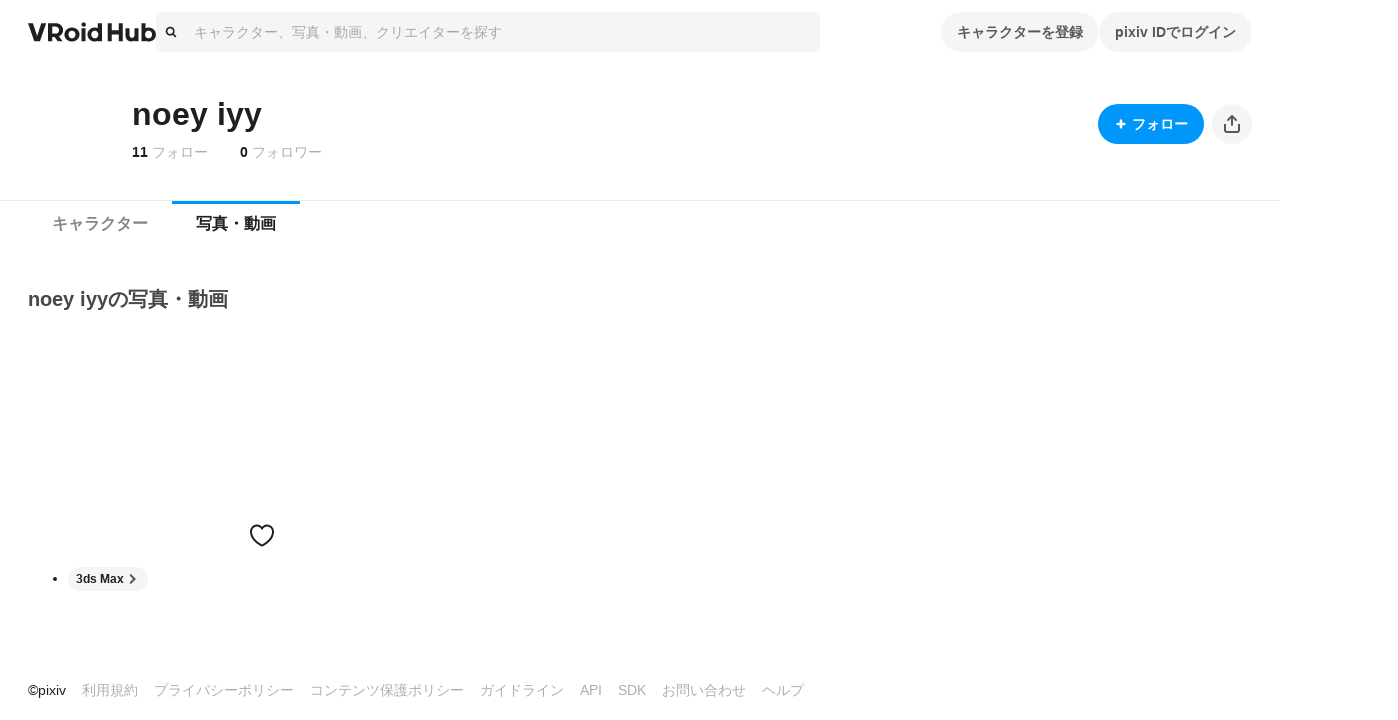

--- FILE ---
content_type: application/javascript; charset=UTF-8
request_url: https://hub.vroid.com/_next/static/chunks/pages/users/%5BpixivUserId%5D/artworks-01082495db1ed32c.js
body_size: 27797
content:
!function(){try{var e="undefined"!=typeof window?window:"undefined"!=typeof global?global:"undefined"!=typeof self?self:{},t=(new e.Error).stack;t&&(e._sentryDebugIds=e._sentryDebugIds||{},e._sentryDebugIds[t]="4a55fcbf-9ef9-4f11-8e67-92a1067a2de3",e._sentryDebugIdIdentifier="sentry-dbid-4a55fcbf-9ef9-4f11-8e67-92a1067a2de3")}catch(e){}}();var _sentryModuleMetadataGlobal="undefined"!=typeof window?window:"undefined"!=typeof global?global:"undefined"!=typeof self?self:{};_sentryModuleMetadataGlobal._sentryModuleMetadata=_sentryModuleMetadataGlobal._sentryModuleMetadata||{},_sentryModuleMetadataGlobal._sentryModuleMetadata[new _sentryModuleMetadataGlobal.Error().stack]=Object.assign({},_sentryModuleMetadataGlobal._sentryModuleMetadata[new _sentryModuleMetadataGlobal.Error().stack],{"_sentryBundlerPluginAppKey:vroid-hub-application-key":!0}),(self.webpackChunk_N_E=self.webpackChunk_N_E||[]).push([[3728,4257,6002,6501,9637],{9191:(e,t,r)=>{"use strict";r.d(t,{A:()=>x});var i=r(83804),a=r(56141),n=r(49401),s=r(13421),o=r(96891),d=r(65744),l=r(70697),c=r(80178),u=r(95281),p=r(95558);let h=l.Ay.div.withConfig({componentId:"sc-dc02b770-0"})(["position:relative;width:100%;border-radius:8px;overflow:hidden;"]),m=l.Ay.img.withConfig({componentId:"sc-dc02b770-1"})(["display:block;padding-top:100%;"]),f=l.Ay.div.withConfig({componentId:"sc-dc02b770-2"})(["display:block;padding-top:100%;background-position:center;background-size:cover;"]),g=l.Ay.div.withConfig({componentId:"sc-dc02b770-3"})(["position:absolute;top:8px;left:8px;display:flex;flex-wrap:wrap;gap:2px;"]),y=(0,l.Ay)(s.A).withConfig({componentId:"sc-dc02b770-4"})(["margin-right:2px;font-size:9px;vertical-align:bottom;"]),v=l.Ay.span.withConfig({componentId:"sc-dc02b770-5"})(["",""],({theme:e})=>`
    position: absolute;
    top: 4px;
    right: 4px;
    border-radius: 10px;
    padding: 5px 8px;
    color: ${e.text.countBadge};
    background: ${e.background.countBadge};
    font-weight: bold;
    font-size: ${c.O3.fontSize.countBadge};
    line-height: ${c.O3.lineHeight.countBadge};
  `),_=(0,l.Ay)(n.A).withConfig({componentId:"sc-dc02b770-6"})(["position:absolute;right:8px;bottom:8px;width:32px;height:32px;color:",";"],({theme:e})=>e.ui.heartIconOutline);function x({artwork:e,originalAspect:t,onClickHeart:r}){let{t:n}=(0,p.s9)(),s=(0,u.A4)(),{primary_medium:l}=e,c="image"===l.type?l.image.shrinked600x1200.url:(0,o.nR)(l.youtube.youtube_video_id),x=(0,d.useCallback)(t=>{t.stopPropagation(),t.preventDefault(),r(e.id,!e.is_hearted)},[e,r]),b=!1;if("image"===l.type){let{width:e,height:t}=l.image.shrinked600x1200;b=t>e}return(0,i.jsx)(i.Fragment,{children:(0,i.jsxs)(h,{children:[t?(0,i.jsx)(m,{src:c,loading:"lazy",decoding:"async",style:{paddingTop:"0",filter:e.age_limit.is_r18?"blur(6px)":void 0}}):(0,i.jsx)(f,{ref:s,"data-background-image-url":c,style:{backgroundPosition:b?"center 20%":void 0,filter:e.age_limit.is_r18?"blur(6px)":void 0}}),(0,i.jsxs)(g,{children:[e.age_limit.is_adult&&(0,i.jsx)(a.A,{type:"ageLimit",children:n(e.age_limit.is_r15?"age_limit.r15":"age_limit.r18")}),e.is_archived&&(0,i.jsx)(a.A,{type:"private",children:n("archived")})]}),e.medium_count>1&&(0,i.jsxs)(v,{children:[(0,i.jsx)(y,{name:"illusts"}),e.medium_count]}),(0,i.jsx)(_,{onClick:x,isHearted:e.is_hearted})]})})}},13839:(e,t,r)=>{"use strict";r.d(t,{y:()=>p,A:()=>u});var i=r(83804),a=r(65744),n=r(70697),s=r(80178);let o=n.Ay.div.withConfig({shouldForwardProp:(e,t)=>!["whiteout","visible","fullscreen"].includes(e)&&t(e)}).withConfig({componentId:"sc-95bb10dd-0"})(["z-index:",";display:flex;align-items:center;justify-content:space-around;visibility:hidden;opacity:0;transition:opacity "," ",",visibility "," ",";user-select:none;pointer-events:none;"," "," ",""],s.O3.zIndex.loading,s.O3.transition.easing,s.O3.transition.duration,s.O3.transition.easing,s.O3.transition.duration,({whiteout:e})=>e?(0,n.AH)(["background-color:",";pointer-events:auto;"],({theme:e})=>e.color.whiteFade50):"",({visible:e})=>e?(0,n.AH)(["visibility:visible;opacity:1;"]):"",({fullscreen:e})=>e?(0,n.AH)(["position:fixed;top:0;right:0;bottom:0;left:0;"]):""),d=(0,n.i7)(["0%{transform:scale(0);opacity:1;}100%{transform:scale(1);opacity:0;}"]),l=n.Ay.div.withConfig({componentId:"sc-95bb10dd-1"})(["width:calc("," * 8);height:calc("," * 8);margin:0 auto;background-color:",";border-radius:50%;animation:"," calc("," * 5) infinite ease-in-out;"],s.O3.size.gutter,s.O3.size.gutter,({theme:e})=>e.color.gray60,d,s.O3.transition.duration),c=n.Ay.div.withConfig({componentId:"sc-95bb10dd-2"})(["margin:"," auto 0;color:",";text-align:center;"],s.O3.size.gutter,({theme:e})=>e.color.gray60),u=(0,a.memo)(function({visible:e,withoutSpinner:t,whiteout:r=!0,fullscreen:a,className:n,children:s}){return(0,i.jsx)(o,{className:n,whiteout:r,visible:e,fullscreen:a,children:e&&(0,i.jsxs)("div",{children:[!t&&(0,i.jsx)(l,{}),s&&(0,i.jsx)(c,{children:s})]})})}),p=l},20295:(e,t,r)=>{"use strict";r.d(t,{A:()=>l});var i=r(83804),a=r(70697),n=r(80178);let s=a.Ay.div.withConfig({componentId:"sc-ddf3edb7-0"})(["max-width:",";margin:-1px auto 0;"],n.O3.size.contentMiddleWidth),o=a.Ay.div.withConfig({componentId:"sc-ddf3edb7-1"})(["display:block;overflow:auto;white-space:nowrap;",""],({theme:e})=>`border-top: 1px solid ${e.ui.border.default}`),d=(0,a.Ay)(o).attrs(({children:e})=>({children:(0,i.jsx)(s,{children:e})})).withConfig({componentId:"sc-ddf3edb7-2"})([""]);d.displayName="TabBar";let l=d},23683:(e,t,r)=>{"use strict";r.d(t,{T:()=>h});var i=r(83804),a=r(70697),n=r(36171),s=r(13593),o=r(52115),d=r(65744),l=r(602),c=r(4783),u=r(90572),p=r(95558);function h({user:e,hideIcon:t}){let{t:r}=(0,p.s9)(),a=(0,u.rd)(),{makePath:s}=(0,u.au)(),h=(0,o.i)(),x=(0,d.useCallback)(async()=>{let{canceled:t}=await h.unblockUser(e.pixiv_user_id);t||a.reload()},[e.pixiv_user_id,a,h]);return(0,i.jsxs)(_,{children:[!t&&(0,i.jsx)(m,{to:s(l.xW.user,{pixivUserId:e.pixiv_user_id}),children:(0,i.jsx)(g,{style:{backgroundImage:(0,c.X)(e.icon.sq170.url)}})}),(0,i.jsx)(y,{children:(0,i.jsx)(f,{to:s(l.xW.user,{pixivUserId:e.pixiv_user_id}),children:r("userBlocking",{userName:e.name})})}),(0,i.jsx)(v,{children:r("userBlockingDesctiption",{userName:e.name})}),(0,i.jsx)("div",{children:(0,i.jsx)(n.Ay,{kind:"normal",onClick:x,children:r("unblock")})})]})}var m=(0,a.Ay)(s.N).withConfig({componentId:"sc-3bccd147-0"})(["color:inherit;"]),f=(0,a.Ay)(s.N).withConfig({componentId:"sc-3bccd147-1"})(["color:inherit;"]),g=(0,a.Ay)("div").withConfig({componentId:"sc-3bccd147-2"})(["width:80px;height:80px;margin-bottom:8px;background-size:contain;border-radius:100px;"]),y=(0,a.Ay)("div").withConfig({componentId:"sc-3bccd147-3"})(["margin-bottom:24px;font-size:20px;line-height:28px;font-weight:bold;color:var(--charcoal-text1);"]),v=(0,a.Ay)("div").withConfig({componentId:"sc-3bccd147-4"})(["margin-bottom:40px;"]),_=(0,a.Ay)("div").withConfig({componentId:"sc-3bccd147-5"})(["display:flex;justify-content:center;align-items:center;flex-flow:column;padding:80px 16px;"])},24009:(e,t,r)=>{"use strict";r.d(t,{ni:()=>h,oU:()=>u});var i=r(66066),a=r(54193),n=r(19890),s=r(52794),o=r(36414);r(92434);var d=r(10006),l=r(72654),c=r(19184);function u(e,t){return t?"ja"===t?e:`/${t}${e}`:e}function p(e){return c.i.getServerSideProps(t=>async r=>{let{req:i}=r,a=new WeakRef(i);i.headers.cookie&&await t.dispatch((0,n.Gv)({headers:{cookie:i.headers.cookie},serverTimingTokenRef:a}));let s=await e(r,{state:t.getState(),getState:t.getState,dispatch:t.dispatch,...m(r)});return await t.dispatch((0,n.Gv)({})),s})}function h(e){return c.i.getInitialPageProps(t=>async r=>{let{req:i}=r;i?.headers.cookie&&await t.dispatch((0,n.Gv)({headers:{cookie:i.headers.cookie},serverTimingTokenRef:r.serverTimingTokenRef}));let a=await e(r,{state:t.getState(),getState:t.getState,dispatch:t.dispatch,...m(r)});return await t.dispatch((0,n.Gv)({})),a})}p.withZod=({query:e,params:t})=>({passed:r=>i=>{let a=e?.safeParse(i.query)??{success:!0,data:{}},n=t?.safeParse(i.params)??{success:!0,data:{}};if(a.success&&n.success)return i.query=a.data,i.params=n.data,p(r)(i);throw new d.o("Bad Request",400)}});let m=e=>({get t(){return(0,l.O9)({lng:e.locale}).t},get queryClient(){return new a.E},get apiClient(){return(0,i.UU)({baseUrl:o.n,headers:{"X-Api-Version":11,cookie:e.req?.headers.cookie},fetch:s.s7})}});function f(e){return async(t,r)=>{try{"GET"===t.method?await e.onGet?.(t,r):"POST"===t.method&&await e.onPost?.(t,r)}catch(e){throw r.status(500).end("Internal Error"),e}}}h.withZod=e=>({passed:t=>h(async(r,i)=>{let a=e.safeParse(r.query);if(a.success)return t(Object.assign(r,{params:a.data}),{state:i.getState(),getState:i.getState,dispatch:i.dispatch,...m(r)});throw new d.o("Bad Request",400)})}),f.withZod=e=>({passed:t=>(r,i)=>{let a=e.safeParse(r.query);if(a.success)return r.query=a.data,f(t)(r,i);i.status(400).json({error:"Bad Request"})}})},24528:(e,t,r)=>{"use strict";r.d(t,{Qp:()=>c,dS:()=>u,fN:()=>s,in:()=>d,qP:()=>p,qq:()=>o,sp:()=>l,xq:()=>m,ym:()=>f,zU:()=>h});var i=r(40396),a=r(27607),n=r(96891);let s=(e,t)=>e.artwork.artworks[t]||null,o=(e,t)=>e.artwork.artworkDetails[t]||null,d=(e,t)=>e.artwork.artworkDetailFetchStatus[t]||null,l=(e,t)=>e.artwork.removingStatus[t]||null,c=(e,t)=>e.artwork.archivingStatus[t]||null,u=(e,t)=>e.artwork.unarchivingStatus[t]||null,p=(e,t=n.Xm)=>e.artwork.uploadingStatus[t]||null,h=(e,t)=>e.artwork.artworkHeart[t]||null,m=(e,t)=>(0,a.U)((0,i.DS)(t))(e),f=(e,t,r)=>o(e,t)?.media.find(e=>e.id===r)},29637:(e,t,r)=>{"use strict";r.r(t),r.d(t,{SnackbarType:()=>h,default:()=>f});var i=r(83804),a=r(70697),n=r(65744),s=r(8933),o=r(18138),d=r(95558),l=r(80178);let c=(0,a.AH)(["position:fixed;top:0;left:50%;z-index:9999;display:inline-block;min-width:calc("," * 25);margin-top:40px;padding:calc("," * 2);color:",";font-weight:bold;line-height:calc("," * 2);text-align:center;background-color:",";border-radius:",";transform:translateX(-50%);visibility:hidden;cursor:pointer;opacity:0;transition:top "," calc("," * 2),opacity "," calc("," * 2),visibility "," calc("," * 2);"],l.O3.size.gutter,l.O3.size.gutter,({theme:e})=>e.color.white,l.O3.size.gutter,({theme:e})=>e.color.gray70,l.O3.size.gutter,l.O3.transition.easing,l.O3.transition.duration,l.O3.transition.easing,l.O3.transition.duration,l.O3.transition.easing,l.O3.transition.duration),u=(0,a.AH)(["top:",";visibility:visible;opacity:1;",""],l.O3.size.headerHeight,l.$_.narrow`
    top: ${l.O3.size.headerHeightMobile};
  `),p=(0,a.AH)(["color:",";background-color:",";"],({theme:e})=>e.color.red,({theme:e})=>e.color.redLight),h={uploadSuccessful:"characterCreated",modelCreated:"modelCreated",deleted:"deleted",blocked:"blocked",savePublic:"savePublic",savePrivate:"savePrivate",savePublicScheduled:"savePublicScheduled",uploadFailure:"failure",archived:"archived",unarchived:"unarchived",linkCopied:"linkCopied",embedCopied:"embedCopied",copied:"copied",copyFailure:"copyFailure",statusAlerted:"statusAlerted",statusAlertFailure:"statusAlertFailure",statusDeleteFailure:"statusDeleteFailure",linkFetchFailure:"linkFetchFailure",pauseUsingPKey:"pauseUsingPKey",loadVRMAnimation:"loadVRMAnimation",leave:"leave",updated:"updated",loadModelFailure:"loadModelFailure"},m=({type:e})=>{let{t}=(0,d.s9)();switch(e){case h.uploadSuccessful:return(0,i.jsx)(i.Fragment,{children:t("snackbar:character_created")});case h.modelCreated:return(0,i.jsx)(i.Fragment,{children:t("snackbar:model_created")});case h.deleted:return(0,i.jsx)(i.Fragment,{children:t("snackbar:deleted")});case h.savePublic:return(0,i.jsx)(i.Fragment,{children:t("snackbar:save_public")});case h.savePrivate:return(0,i.jsx)(i.Fragment,{children:t("snackbar:save_private")});case h.savePublicScheduled:return(0,i.jsx)(i.Fragment,{children:t("snackbar:save_public_scheduled")});case h.uploadFailure:return(0,i.jsx)(i.Fragment,{children:t("snackbar:upload_failure")});case h.archived:return(0,i.jsx)(i.Fragment,{children:t("snackbar:archived")});case h.unarchived:return(0,i.jsx)(i.Fragment,{children:t("snackbar:unarchived")});case h.linkCopied:return(0,i.jsx)(i.Fragment,{children:t("snackbar:link_copied")});case h.copied:return(0,i.jsx)(i.Fragment,{children:t("snackbar:copied")});case h.copyFailure:return(0,i.jsx)(i.Fragment,{children:t("snackbar:copy_failure")});case h.embedCopied:return(0,i.jsx)(i.Fragment,{children:t("snackbar:embed_copied")});case h.statusAlerted:return(0,i.jsx)(i.Fragment,{children:t("snackbar:status_alerted")});case h.statusAlertFailure:return(0,i.jsx)(i.Fragment,{children:t("snackbar:status_alert_failure")});case h.statusDeleteFailure:return(0,i.jsx)(i.Fragment,{children:t("snackbar:status_delete_failure")});case h.linkFetchFailure:return(0,i.jsx)(i.Fragment,{children:t("snackbar:link_fetch_failure")});case h.pauseUsingPKey:return(0,i.jsx)(i.Fragment,{children:t("snackbar:pause_using_p_key",{br:(0,i.jsx)("br",{})})});case h.loadVRMAnimation:return(0,i.jsx)(i.Fragment,{children:t("snackbar:loaded_vrm_animations",{br:(0,i.jsx)("br",{})})});case h.blocked:return(0,i.jsx)(i.Fragment,{children:t("snackbar:blocked")});case h.leave:return(0,i.jsx)(i.Fragment,{children:t("leave:deleted",{br:(0,i.jsx)("br",{})})});case h.updated:return(0,i.jsx)(i.Fragment,{children:t("settings:updated")});case h.loadModelFailure:return(0,i.jsx)(i.Fragment,{children:t("playground:load_model_failure")});default:return null}},f=(0,n.memo)(function({type:e,visible:t,onCancel:r}){let a=(0,n.useRef)(new o.A);return(0,s.A)(()=>{a.current.delay(r,4e3)}),(0,i.jsx)(g,{onClick:r,$_css:t&&u,$_css2:(e===h.uploadFailure||e===h.loadModelFailure)&&p,children:(0,i.jsx)(m,{type:e})})});var g=(0,a.Ay)("div").withConfig({componentId:"sc-1030a029-0"})([""," "," ",""],c,e=>e.$_css,e=>e.$_css2)},29709:(e,t,r)=>{"use strict";r.d(t,{A:()=>u});var i=r(83804),a=r(13593),n=r(65744),s=r(70697),o=r(80178);let d=(0,n.forwardRef)(function({children:e,active:t,size:r,...a},n){return(0,i.jsx)(c,{ref:n,size:r,...a,role:"tab","aria-selected":!!t,tabIndex:-1,scroll:!1,children:(0,i.jsx)(l,{active:t,size:r,children:e})})}),l=s.Ay.button.withConfig({shouldForwardProp:(e,t)=>"active"!==e&&t(e)}).withConfig({componentId:"sc-127a1878-0"})(["display:block;padding:12px 24px;width:100%;flex:1;border:none;appearance:none;background:none;color:inherit;font-size:inherit;line-height:inherit;font-weight:inherit;cursor:pointer;"," "," "," ",""],o.$_.narrow`
    padding: 12px 16px;
  `,({size:e})=>"small"===e&&(0,s.AH)(["padding:12px 16px;"]),({active:e,theme:t})=>!e&&(0,s.AH)(["color:",";"],t.text.navigatable),({active:e,theme:t})=>e&&(0,s.AH)(["padding-top:8px;border-top:4px solid ",";color:",";"],t.brand.pixiv,t.text.activeTab)),c=(0,s.Ay)(a.N).withConfig({shouldForwardProp:(e,t)=>"scroll"!==e&&t(e)}).withConfig({componentId:"sc-127a1878-1"})(["display:inline-flex;font-size:16px;line-height:24px;font-weight:bold;"," ",""],o.$_.narrow`
    font-size: 14px;
    line-height: 22px;
    font-weight: bold;
  `,({size:e})=>"small"===e&&(0,s.AH)(["font-size:14px;line-height:22px;"])),u=d},33509:(e,t,r)=>{"use strict";r.d(t,{A:()=>x});var i=r(83804),a=r(75662),n=r(57678),s=r(86130),o=r(65744),d=r(70697),l=r(80178),c=r(95281),u=r(13421);let p=d.Ay.div.withConfig({componentId:"sc-135f1506-0"})(["display:inline-block;position:relative;outline:none;border-radius:",";&:focus-within,&:active{box-shadow:0 0 0 4px ",";}"," ",""],l.O3.size.radius,({theme:e})=>e.ui.inputFocusShadow,({blocked:e})=>e&&`
    display: block;
    width: 100%;
  `,({disabled:e})=>e&&`
    opacity: ${l.O3.opacity.disabled};
    pointer-events: none;
  `),h=d.Ay.div.withConfig({componentId:"sc-135f1506-1"})(["width:100%;padding:9px 8px;padding-right:","px;min-width:200px;background:",";border-radius:",";cursor:pointer;font-size:14px;line-height:22px;",""],26,({theme:e})=>e.background.input,l.O3.size.radius,({theme:e,error:t})=>t&&`
    box-shadow: 0 0 0 4px ${e.color.assertiveRed};
  `),m=(0,d.Ay)(u.A).attrs(()=>({name:"contextMenu"})).withConfig({componentId:"sc-135f1506-2"})(["position:absolute;top:50%;right:8px;width:10px;color:",";transform:translateY(-50%);"],({theme:e})=>e.ui.inputSubIcon),f=d.Ay.span.withConfig({componentId:"sc-135f1506-3"})(["color:",";"],({theme:e})=>e.color.text2),g=d.Ay.div.withConfig({componentId:"sc-135f1506-4"})(["position:absolute;top:100%;left:0;z-index:2;display:block;margin-top:4px;padding:8px 0;width:100%;background:",";border:1px solid ",";border-radius:",";user-select:none;cursor:default;overflow:auto;max-height:140px;"],({theme:e})=>e.background.white,({theme:e})=>e.ui.border.overlay,l.O3.size.radius),y=d.Ay.div.attrs(()=>({tabIndex:-1})).withConfig({componentId:"sc-135f1506-5"})(["position:relative;display:block;padding:8px 16px;padding-left:","px;outline:none;cursor:pointer;&:hover{background-color:",";}"],34,({theme:e})=>e.background.selectionHover),v=(0,d.Ay)(u.A).attrs(()=>({name:"check"})).withConfig({componentId:"sc-135f1506-6"})(["position:absolute;top:50%;left:12px;width:16px;height:16px;transform:translateY(-50%);"]),_=d.Ay.input.withConfig({componentId:"sc-135f1506-7"})(["display:block;flex:1;width:100%;font:inherit;border:none;outline:none;appearance:none;background:transparent;color:",";"],({theme:e})=>e.color.text2);function x({options:e,value:t,placeholder:r,blocked:d,filterable:l,disabled:u,error:x,className:b,onChange:k}){let w=(0,o.useRef)(null),A=(0,o.useRef)(null),[j,C]=(0,o.useState)(!1),[I,O]=(0,o.useState)(""),T=e.find(e=>e.value===t),Z=(0,o.useMemo)(()=>RegExp((0,s.A)(I),"iu"),[I]),S=(0,o.useMemo)(()=>e.filter(e=>Z.test(e.label)),[Z,e]),N=(0,a.we)({strategy:"absolute",placement:"bottom-start",middleware:[(0,a.UU)(),(0,a.Ej)({apply({rects:e}){N.refs.floating.current?.style&&Object.assign(N.refs.floating.current.style,{width:`${e.reference.width}px`})}})]}),E=(0,c.UP)(N.refs.setReference,w);(0,o.useEffect)(()=>{if(N.refs.reference.current&&N.refs.floating.current)return(0,n.ll)(N.refs.reference.current,N.refs.floating.current,N.update)},[N.refs.reference,N.refs.floating,N.update]);let P=(0,o.useCallback)(()=>{u||(C(e=>!e),N.update())},[u,N]),$=(0,o.useCallback)(e=>{k(e.currentTarget.dataset.value),O(""),C(!1),e.preventDefault(),w.current.blur(),A.current?.blur()},[k]),R=(0,o.useCallback)(({currentTarget:e})=>{O(e.value)},[]);return(0,o.useEffect)(()=>{let e=e=>{w.current.contains(e.target)||C(!1)};return window.addEventListener("click",e),()=>window.removeEventListener("click",e)},[]),(0,i.jsxs)(p,{blocked:d,disabled:u,tabIndex:-1,className:b,children:[(0,i.jsxs)(h,{ref:E,error:x,onClick:P,children:[l?(0,i.jsx)(_,{ref:A,value:j?I:T?.label,onChange:R,placeholder:r}):T&&""!==T.value?T.label:(0,i.jsx)(f,{children:r}),(0,i.jsx)(m,{})]}),(0,i.jsx)(g,{ref:N.refs.setFloating,style:{...N.floatingStyles,display:j?"block":"none"},children:S.map((e,r)=>(0,i.jsxs)(y,{"data-value":e.value,onClick:$,children:[e.value===t&&""!==t&&(0,i.jsx)(v,{}),e.label]},r))})]})}},34917:(e,t,r)=>{"use strict";r.d(t,{A:()=>W});var i=r(83804),a=r(36171),n=r(94727),s=r(99406),o=r(43991),d=r(88909),l=r(13421),c=r(13593),u=r(54553),p=r(29709),h=r(20295),m=r(45050),f=r(23683),g=r(85083),y=r(97036),v=r(52115),_=r(24881),x=r(1914),b=r(88971),k=r(65744),w=r(35543),A=r(602),j=r(70697),C=r(4783),I=r(68977),O=r(80178),T=r(15638),Z=r(90572),S=r(95558),N=r(6816);let E=j.Ay.div.withConfig({componentId:"sc-fa74fc3e-0"})(["box-sizing:content-box;position:relative;display:flex;flex-wrap:wrap;align-items:center;max-width:",";padding:0 16px;margin:24px auto 32px;",""],O.O3.size.contentMiddleWidth,O.$_.narrow`
    flex-flow: column;
    margin-top: 0;
    padding: 0;
  `),P=j.Ay.div.withConfig({componentId:"sc-fa74fc3e-1"})(["display:none;width:100%;height:72px;margin-bottom:","px;background-color:",";",""],-42,({theme:e})=>e.background.userProfileCover,O.$_.narrow`
    display: block;
  `),$=j.Ay.div.withConfig({componentId:"sc-fa74fc3e-2"})(["width:80px;height:80px;margin-right:24px;margin-bottom:auto;background-size:contain;border-radius:50%;",""],O.$_.narrow`
    margin-right: 0;
  `),R=j.Ay.h1.withConfig({componentId:"sc-fa74fc3e-3"})(["margin-top:24px;font-weight:bold;font-size:",";line-height:",";"," ",""],O.O3.fontSize.titleL,O.O3.lineHeight.titleL,({hideFollowings:e})=>e&&"margin: 0;",O.$_.narrow`
    margin-top: 4px;
    margin-bottom: 8px;
    font-size: ${O.O3.fontSize.titleS};
    line-height: ${O.O3.lineHeight.titleS};
    text-align: center;
  `),z=j.Ay.div.withConfig({componentId:"sc-fa74fc3e-4"})(["display:block;margin-top:8px;a + a{margin-left:32px;}"]),M=j.Ay.span.withConfig({componentId:"sc-fa74fc3e-5"})(["color:",";"],({theme:e})=>e.text.disabled),F=j.Ay.div.withConfig({componentId:"sc-fa74fc3e-6"})(["display:flex;align-items:center;margin-bottom:auto;margin-left:auto;padding-top:16px;"," .share{width:32px;height:32px;color:",";","}"],O.$_.narrow`
    margin: 0;
    padding-top: 0;
  `,({theme:e})=>e.text.iconButton,O.$_.narrow`
      width: 28px;
      height: 28px;
    `),U=(0,j.Ay)(l.A).withConfig({componentId:"sc-fa74fc3e-7"})(["width:24px;height:24px;margin:0 8px;"]),L=j.Ay.div.withConfig({componentId:"sc-fa74fc3e-8"})(["margin-right:8px;",""],O.$_.narrow`
    margin-top: 24px;
    margin-right: 0;
  `),D=j.Ay.div.withConfig({componentId:"sc-fa74fc3e-9"})(["display:flex;gap:8px;",""],O.$_.narrow`
    position: absolute !important;
    top: 80px;
    right: 16px;
  `),H=(0,j.Ay)(n.A).withConfig({componentId:"sc-fa74fc3e-10"})(["width:100%;max-width:640px;max-height:30em;"]),V=j.Ay.div.withConfig({componentId:"sc-fa74fc3e-11"})(["width:100%;margin-top:16px;margin-right:16px;margin-left:104px;",""],O.$_.narrow`
    margin-top: 16px;
    margin-right: 0;
    margin-left: 0;
    padding: 0 16px;
  `),B=(0,j.Ay)(c.N).withConfig({componentId:"sc-fa74fc3e-12"})(["color:inherit;&:hover{color:inherit;}"]);function W({userId:e,hideFollowings:t,hideTabs:r,hideEditings:n,hideDescription:c,showContentIgnoreBlockRelation:j,children:O}){let{makePath:W,makeFullPath:q,makeStaticPath:G}=(0,Z.au)(),X=(0,w.wA)(),{openModal:Y}=(0,I.hS)(),{t:J}=(0,S.s9)(),{pathname:Q}=(0,Z.zy)(),{push:ee,reload:et}=(0,Z.rd)(),{sendEvent:er,trackerContext:ei}=(0,N.sr)(),ea=(0,v.i)(),{user:en,userDetail:es,relationship:eo,isMyPage:ed,isSignedIn:el}=(0,T.d4)(t=>{let r=(0,_.vS)(e)(t),i=g.i.getUserId(t);return{user:r,userDetail:(0,_.i6)(e)(t),relationship:_.is.getRelatioshipToUserById(t,e),isMyPage:r.id===i,isSignedIn:g.i.getIsSignedIn(t)}}),ec=(0,k.useCallback)(()=>{ee(G("/settings/:mode?"))},[G,ee]),eu=(0,k.useCallback)(()=>{el?eo.following?(X((0,y.YD)(e)),er("UnfollowUser",ei,e)):(X((0,y.UZ)(e)),er("FollowUser",ei,e)):Y(x.NG,{type:b.R.userFollowing})},[el,eo.following,Y,X,e,er,ei]),ep=(0,k.useCallback)(async()=>{let{canceled:t}=await ea.blockUser(e);t||X((0,y.VU)(e))},[ea,e,X]),eh=(0,k.useCallback)(async()=>{let{canceled:t}=await ea.unblockUser(e);t||et()},[ea,e,et]),em=es.block_relationship.is_blocking;return(0,i.jsxs)("div",{children:[(0,i.jsxs)(E,{as:"header",children:[(0,i.jsx)(P,{}),(0,i.jsx)(B,{to:W(A.xW.user,{pixivUserId:en.id}),children:(0,i.jsx)($,{style:{backgroundImage:(0,C.X)(en.icon.sq170.url)}})}),(0,i.jsxs)("div",{children:[(0,i.jsx)(B,{to:W(A.xW.user,{pixivUserId:en.id}),children:(0,i.jsx)(R,{as:"h1",hideFollowings:!0,children:en.name})}),!t&&(0,i.jsxs)(z,{children:[(0,i.jsxs)(B,{to:W(A.xW.userFollowings,{pixivUserId:en.id}),children:[(0,i.jsx)("strong",{children:es.following_count})," ",(0,i.jsx)(M,{children:J("user_layout:following")})]}),(0,i.jsxs)(B,{to:W(A.xW.userFollowers,{pixivUserId:en.id}),children:[(0,i.jsx)("strong",{children:es.follower_count})," ",(0,i.jsx)(M,{children:J("user_layout:followers")})]})]})]}),!n&&(0,i.jsxs)(F,{children:[(0,i.jsx)(L,{children:ed?(0,i.jsx)(a.Ay,{onClick:ec,children:J("users:edit_profile")}):em?(0,i.jsx)(a.Ay,{kind:a.ZN.danger,onClick:eh,children:J("blocking")}):(0,i.jsx)(d.A,{following:!!eo.following,onClick:eu})}),(0,i.jsxs)(D,{children:[(0,i.jsxs)(s.Ay,{placement:"bottom",children:[(0,i.jsx)(s.uu,{children:(0,i.jsx)(a.Ay,{circled:!0,children:(0,i.jsx)(U,{name:"share"})})}),(0,i.jsx)(s.pm,{arrowPosition:"right",direction:"up",children:(0,i.jsx)(u.A,{title:J("users:share"),text:J("users:share_text",{user_name:en.name}),url:q(A.xW.user,{pixivUserId:en.pixiv_user_id}),hashtags:["VRoid","VRoidHub"]})})]}),!ed&&el&&(0,i.jsxs)(K,{placement:"bottom",children:[(0,i.jsx)(s.uu,{children:(0,i.jsx)(a.Ay,{circled:!0,children:(0,i.jsx)(l.A,{name:"dot"})})}),(0,i.jsx)(s.pm,{arrowPosition:"right",direction:"up",children:em?(0,i.jsx)(o.A,{onClick:eh,children:J("unblock")}):(0,i.jsx)(o.A,{onClick:ep,children:J("block")})})]})]})]}),!c&&es.description_fragments.length>0&&(0,i.jsx)(V,{children:(0,i.jsx)(H,{expandable:!0,children:(0,i.jsx)(m.A,{fragments:es.description_fragments})})})]}),!r&&(0,i.jsxs)(h.A,{role:"nav",children:[(0,i.jsx)(p.A,{active:(0,A.fu)(A.xW.user,Q),to:W(A.xW.user,{pixivUserId:en.id}),children:J("characters")}),(0,i.jsx)(p.A,{active:(0,A.fu)(A.xW.userArtworks,Q),to:W(A.xW.userArtworks,{pixivUserId:en.id}),children:J("media")})]}),em&&!j?(0,i.jsx)(f.T,{user:en,hideIcon:!0}):O]})}var K=(0,j.Ay)(s.Ay).withConfig({componentId:"sc-fa74fc3e-13"})(["display:inline-block;"])},35854:(e,t,r)=>{"use strict";r.d(t,{N:()=>s});var i=r(65744),a=r(35543),n=r(95281);let s=()=>{let e=(0,a.Pj)(),t=(0,i.useRef)(!1),[r,s]=(0,n.aI)({fetching:!1,error:null}),o=(0,i.useCallback)(async r=>{if(!t.current){t.current=!0,s({fetching:!0});try{let t=await r(e.getState());return s({error:null,fetching:!1}),t}catch(e){s({error:e,fetching:!1})}finally{t.current=!1}}},[e,s]);return(0,i.useMemo)(()=>({runAPIRequest:o,...r}),[r,o])}},43991:(e,t,r)=>{"use strict";r.d(t,{A:()=>d});var i=r(70697),a=r(80178);let n=(0,i.AH)(["display:flex;padding:8px 16px;color:",";font-size:1em;line-height:1.8;cursor:pointer;transition:background-color "," ",";&:hover{background-color:",";}"],({theme:e})=>e.text.menuItem,a.O3.transition.duration,a.O3.transition.easing,({theme:e})=>e.background.menuItemHover),s=(0,i.AH)(["border-top:1px solid ",";"],({theme:e})=>`${e.ui.border.default}`),o=i.Ay.div.withConfig({componentId:"sc-35935bf9-0"})([""," white-space:nowrap;"],({border:e})=>e?s:n),d=(0,i.Ay)(o).attrs(({border:e})=>({role:e?"none":"menuitem"})).withConfig({displayName:"DropdownItem"}).withConfig({componentId:"sc-35935bf9-1"})([""])},45050:(e,t,r)=>{"use strict";r.d(t,{A:()=>u});var i=r(83804),a=r(13593),n=r(9933),s=r(602),o=r(70697),d=r(90572);let l=o.Ay.div.withConfig({componentId:"sc-dc9477cf-0"})(["word-wrap:break-word;word-break:break-word;white-space:",";"],({isNowrap:e})=>e?"nowrap":"pre-wrap"),c=({fragment:e})=>{let{makePath:t}=(0,d.au)();switch(e.type){case"plain":return(0,i.jsx)("span",{children:e.normalized_body});case"url":return(0,i.jsx)("a",{href:e.body,target:"_blank",rel:"noopener noreferrer",children:e.normalized_body});case"tag":return(0,i.jsx)(a.N,{to:t(s.xW.searchArtworks,{query:(0,n.U)(e.normalized_body)}),children:e.body});default:return null}};function u({fragments:e,className:t,isNowrap:r=!1}){return(0,i.jsx)(l,{className:t,isNowrap:r,children:e.map((e,t)=>(0,i.jsx)(c,{fragment:e},t))})}},46231:(e,t,r)=>{"use strict";r.r(t),r.d(t,{default:()=>l});var i=r(83804),a=r(70892),n=r(602),s=r(97633),o=r(24009),d=r(51152);function l(e){return(0,i.jsx)(s.default,{...e})}l.Layout=s.default.Layout,l.getInitialProps=o.ni.withZod(d.z.object({pixivUserId:d.z.string().regex(/^\d+$/)})).passed(async({params:e,query:t},r)=>{let i=(0,a.stringify)(t);return await n.Ij[n.xW.userArtworks].getActor().preload?.(r,e,{query:t,search:i}),{}})},49401:(e,t,r)=>{"use strict";r.d(t,{A:()=>l});var i=r(83804),a=r(13421),n=r(65744),s=r(70697),o=r(80178),d=r(95558);let l=(0,n.memo)(function({className:e,count:t,isHearted:r,onClick:a}){let{t:n}=(0,d.s9)();return(0,i.jsxs)(c,{className:e,clickable:!!a,isHearted:r,onClick:a,"aria-label":n(r?"unheart":"heart"),children:[(0,i.jsx)(u,{name:"likeOn",clickable:!!a,isHearted:r}),(0,i.jsx)(p,{name:"likeOff",clickable:!!a,isHearted:r}),null!=t&&(0,i.jsx)(h,{children:t})]})}),c=s.Ay.button.withConfig({componentId:"sc-1325b14c-0"})(["background:none;padding:0;border:0;vertical-align:bottom;cursor:",";transition:color "," ",";position:relative;width:100%;height:100%;display:flex;align-items:center;"," ",""],({clickable:e})=>e?"pointer":"auto",o.O3.transition.duration,o.O3.transition.easing,({isHearted:e,theme:t})=>e&&`color: ${t.ui.heartIcon}`,({clickable:e})=>e&&(0,s.AH)(["&:hover{color:",";}"],({theme:e})=>e.ui.heartIcon)),u=(0,s.Ay)(a.A).withConfig({componentId:"sc-1325b14c-1"})(["position:absolute;right:0;bottom:0;width:100% !important;height:100% !important;color:",";"],({isHearted:e,theme:t})=>e?t.ui.heartIcon:t.ui.whiteIcon),p=(0,s.Ay)(a.A).withConfig({componentId:"sc-1325b14c-2"})(["position:absolute;right:0;bottom:0;width:100% !important;height:100% !important;",""],({isHearted:e})=>e&&"display: none"),h=s.Ay.div.withConfig({componentId:"sc-1325b14c-3"})(["position:absolute;left:100%;font-size:",";font-weight:bold;"],o.O3.fontSize.captionS)},51152:(e,t,r)=>{"use strict";let i;r.d(t,{Ay:()=>to,z:()=>to}),(e7=tt||(tt={})).assertEqual=e=>e,e7.assertIs=function(e){},e7.assertNever=function(e){throw Error()},e7.arrayToEnum=e=>{let t={};for(let r of e)t[r]=r;return t},e7.getValidEnumValues=e=>{let t=e7.objectKeys(e).filter(t=>"number"!=typeof e[e[t]]),r={};for(let i of t)r[i]=e[i];return e7.objectValues(r)},e7.objectValues=e=>e7.objectKeys(e).map(function(t){return e[t]}),e7.objectKeys="function"==typeof Object.keys?e=>Object.keys(e):e=>{let t=[];for(let r in e)Object.prototype.hasOwnProperty.call(e,r)&&t.push(r);return t},e7.find=(e,t)=>{for(let r of e)if(t(r))return r},e7.isInteger="function"==typeof Number.isInteger?e=>Number.isInteger(e):e=>"number"==typeof e&&isFinite(e)&&Math.floor(e)===e,e7.joinValues=function(e,t=" | "){return e.map(e=>"string"==typeof e?`'${e}'`:e).join(t)},e7.jsonStringifyReplacer=(e,t)=>"bigint"==typeof t?t.toString():t,(tr||(tr={})).mergeShapes=(e,t)=>({...e,...t});let a=tt.arrayToEnum(["string","nan","number","integer","float","boolean","date","bigint","symbol","function","undefined","null","array","object","unknown","promise","void","never","map","set"]),n=e=>{switch(typeof e){case"undefined":return a.undefined;case"string":return a.string;case"number":return isNaN(e)?a.nan:a.number;case"boolean":return a.boolean;case"function":return a.function;case"bigint":return a.bigint;case"symbol":return a.symbol;case"object":if(Array.isArray(e))return a.array;if(null===e)return a.null;if(e.then&&"function"==typeof e.then&&e.catch&&"function"==typeof e.catch)return a.promise;if("undefined"!=typeof Map&&e instanceof Map)return a.map;if("undefined"!=typeof Set&&e instanceof Set)return a.set;if("undefined"!=typeof Date&&e instanceof Date)return a.date;return a.object;default:return a.unknown}},s=tt.arrayToEnum(["invalid_type","invalid_literal","custom","invalid_union","invalid_union_discriminator","invalid_enum_value","unrecognized_keys","invalid_arguments","invalid_return_type","invalid_date","invalid_string","too_small","too_big","invalid_intersection_types","not_multiple_of","not_finite"]);class o extends Error{constructor(e){super(),this.issues=[],this.addIssue=e=>{this.issues=[...this.issues,e]},this.addIssues=(e=[])=>{this.issues=[...this.issues,...e]};const t=new.target.prototype;Object.setPrototypeOf?Object.setPrototypeOf(this,t):this.__proto__=t,this.name="ZodError",this.issues=e}get errors(){return this.issues}format(e){let t=e||function(e){return e.message},r={_errors:[]},i=e=>{for(let a of e.issues)if("invalid_union"===a.code)a.unionErrors.map(i);else if("invalid_return_type"===a.code)i(a.returnTypeError);else if("invalid_arguments"===a.code)i(a.argumentsError);else if(0===a.path.length)r._errors.push(t(a));else{let e=r,i=0;for(;i<a.path.length;){let r=a.path[i];i===a.path.length-1?(e[r]=e[r]||{_errors:[]},e[r]._errors.push(t(a))):e[r]=e[r]||{_errors:[]},e=e[r],i++}}};return i(this),r}static assert(e){if(!(e instanceof o))throw Error(`Not a ZodError: ${e}`)}toString(){return this.message}get message(){return JSON.stringify(this.issues,tt.jsonStringifyReplacer,2)}get isEmpty(){return 0===this.issues.length}flatten(e=e=>e.message){let t={},r=[];for(let i of this.issues)i.path.length>0?(t[i.path[0]]=t[i.path[0]]||[],t[i.path[0]].push(e(i))):r.push(e(i));return{formErrors:r,fieldErrors:t}}get formErrors(){return this.flatten()}}o.create=e=>new o(e);let d=(e,t)=>{let r;switch(e.code){case s.invalid_type:r=e.received===a.undefined?"Required":`Expected ${e.expected}, received ${e.received}`;break;case s.invalid_literal:r=`Invalid literal value, expected ${JSON.stringify(e.expected,tt.jsonStringifyReplacer)}`;break;case s.unrecognized_keys:r=`Unrecognized key(s) in object: ${tt.joinValues(e.keys,", ")}`;break;case s.invalid_union:r="Invalid input";break;case s.invalid_union_discriminator:r=`Invalid discriminator value. Expected ${tt.joinValues(e.options)}`;break;case s.invalid_enum_value:r=`Invalid enum value. Expected ${tt.joinValues(e.options)}, received '${e.received}'`;break;case s.invalid_arguments:r="Invalid function arguments";break;case s.invalid_return_type:r="Invalid function return type";break;case s.invalid_date:r="Invalid date";break;case s.invalid_string:"object"==typeof e.validation?"includes"in e.validation?(r=`Invalid input: must include "${e.validation.includes}"`,"number"==typeof e.validation.position&&(r=`${r} at one or more positions greater than or equal to ${e.validation.position}`)):"startsWith"in e.validation?r=`Invalid input: must start with "${e.validation.startsWith}"`:"endsWith"in e.validation?r=`Invalid input: must end with "${e.validation.endsWith}"`:tt.assertNever(e.validation):r="regex"!==e.validation?`Invalid ${e.validation}`:"Invalid";break;case s.too_small:r="array"===e.type?`Array must contain ${e.exact?"exactly":e.inclusive?"at least":"more than"} ${e.minimum} element(s)`:"string"===e.type?`String must contain ${e.exact?"exactly":e.inclusive?"at least":"over"} ${e.minimum} character(s)`:"number"===e.type?`Number must be ${e.exact?"exactly equal to ":e.inclusive?"greater than or equal to ":"greater than "}${e.minimum}`:"date"===e.type?`Date must be ${e.exact?"exactly equal to ":e.inclusive?"greater than or equal to ":"greater than "}${new Date(Number(e.minimum))}`:"Invalid input";break;case s.too_big:r="array"===e.type?`Array must contain ${e.exact?"exactly":e.inclusive?"at most":"less than"} ${e.maximum} element(s)`:"string"===e.type?`String must contain ${e.exact?"exactly":e.inclusive?"at most":"under"} ${e.maximum} character(s)`:"number"===e.type?`Number must be ${e.exact?"exactly":e.inclusive?"less than or equal to":"less than"} ${e.maximum}`:"bigint"===e.type?`BigInt must be ${e.exact?"exactly":e.inclusive?"less than or equal to":"less than"} ${e.maximum}`:"date"===e.type?`Date must be ${e.exact?"exactly":e.inclusive?"smaller than or equal to":"smaller than"} ${new Date(Number(e.maximum))}`:"Invalid input";break;case s.custom:r="Invalid input";break;case s.invalid_intersection_types:r="Intersection results could not be merged";break;case s.not_multiple_of:r=`Number must be a multiple of ${e.multipleOf}`;break;case s.not_finite:r="Number must be finite";break;default:r=t.defaultError,tt.assertNever(e)}return{message:r}},l=d;function c(){return l}let u=e=>{let{data:t,path:r,errorMaps:i,issueData:a}=e,n=[...r,...a.path||[]],s={...a,path:n};if(void 0!==a.message)return{...a,path:n,message:a.message};let o="";for(let e of i.filter(e=>!!e).slice().reverse())o=e(s,{data:t,defaultError:o}).message;return{...a,path:n,message:o}};function p(e,t){let r=c(),i=u({issueData:t,data:e.data,path:e.path,errorMaps:[e.common.contextualErrorMap,e.schemaErrorMap,r,r===d?void 0:d].filter(e=>!!e)});e.common.issues.push(i)}class h{constructor(){this.value="valid"}dirty(){"valid"===this.value&&(this.value="dirty")}abort(){"aborted"!==this.value&&(this.value="aborted")}static mergeArray(e,t){let r=[];for(let i of t){if("aborted"===i.status)return m;"dirty"===i.status&&e.dirty(),r.push(i.value)}return{status:e.value,value:r}}static async mergeObjectAsync(e,t){let r=[];for(let e of t){let t=await e.key,i=await e.value;r.push({key:t,value:i})}return h.mergeObjectSync(e,r)}static mergeObjectSync(e,t){let r={};for(let i of t){let{key:t,value:a}=i;if("aborted"===t.status||"aborted"===a.status)return m;"dirty"===t.status&&e.dirty(),"dirty"===a.status&&e.dirty(),"__proto__"!==t.value&&(void 0!==a.value||i.alwaysSet)&&(r[t.value]=a.value)}return{status:e.value,value:r}}}let m=Object.freeze({status:"aborted"}),f=e=>({status:"dirty",value:e}),g=e=>({status:"valid",value:e}),y=e=>"aborted"===e.status,v=e=>"dirty"===e.status,_=e=>"valid"===e.status,x=e=>"undefined"!=typeof Promise&&e instanceof Promise;function b(e,t,r,i){if("a"===r&&!i)throw TypeError("Private accessor was defined without a getter");if("function"==typeof t?e!==t||!i:!t.has(e))throw TypeError("Cannot read private member from an object whose class did not declare it");return"m"===r?i:"a"===r?i.call(e):i?i.value:t.get(e)}function k(e,t,r,i,a){if("m"===i)throw TypeError("Private method is not writable");if("a"===i&&!a)throw TypeError("Private accessor was defined without a setter");if("function"==typeof t?e!==t||!a:!t.has(e))throw TypeError("Cannot write private member to an object whose class did not declare it");return"a"===i?a.call(e,r):a?a.value=r:t.set(e,r),r}"function"==typeof SuppressedError&&SuppressedError,(e6=ti||(ti={})).errToObj=e=>"string"==typeof e?{message:e}:e||{},e6.toString=e=>"string"==typeof e?e:null==e?void 0:e.message;class w{constructor(e,t,r,i){this._cachedPath=[],this.parent=e,this.data=t,this._path=r,this._key=i}get path(){return this._cachedPath.length||(this._key instanceof Array?this._cachedPath.push(...this._path,...this._key):this._cachedPath.push(...this._path,this._key)),this._cachedPath}}let A=(e,t)=>{if(_(t))return{success:!0,data:t.value};if(!e.common.issues.length)throw Error("Validation failed but no issues detected.");return{success:!1,get error(){if(this._error)return this._error;let t=new o(e.common.issues);return this._error=t,this._error}}};function j(e){if(!e)return{};let{errorMap:t,invalid_type_error:r,required_error:i,description:a}=e;if(t&&(r||i))throw Error('Can\'t use "invalid_type_error" or "required_error" in conjunction with custom error map.');return t?{errorMap:t,description:a}:{errorMap:(t,a)=>{var n,s;let{message:o}=e;return"invalid_enum_value"===t.code?{message:null!=o?o:a.defaultError}:void 0===a.data?{message:null!=(n=null!=o?o:i)?n:a.defaultError}:"invalid_type"!==t.code?{message:a.defaultError}:{message:null!=(s=null!=o?o:r)?s:a.defaultError}},description:a}}class C{constructor(e){this.spa=this.safeParseAsync,this._def=e,this.parse=this.parse.bind(this),this.safeParse=this.safeParse.bind(this),this.parseAsync=this.parseAsync.bind(this),this.safeParseAsync=this.safeParseAsync.bind(this),this.spa=this.spa.bind(this),this.refine=this.refine.bind(this),this.refinement=this.refinement.bind(this),this.superRefine=this.superRefine.bind(this),this.optional=this.optional.bind(this),this.nullable=this.nullable.bind(this),this.nullish=this.nullish.bind(this),this.array=this.array.bind(this),this.promise=this.promise.bind(this),this.or=this.or.bind(this),this.and=this.and.bind(this),this.transform=this.transform.bind(this),this.brand=this.brand.bind(this),this.default=this.default.bind(this),this.catch=this.catch.bind(this),this.describe=this.describe.bind(this),this.pipe=this.pipe.bind(this),this.readonly=this.readonly.bind(this),this.isNullable=this.isNullable.bind(this),this.isOptional=this.isOptional.bind(this)}get description(){return this._def.description}_getType(e){return n(e.data)}_getOrReturnCtx(e,t){return t||{common:e.parent.common,data:e.data,parsedType:n(e.data),schemaErrorMap:this._def.errorMap,path:e.path,parent:e.parent}}_processInputParams(e){return{status:new h,ctx:{common:e.parent.common,data:e.data,parsedType:n(e.data),schemaErrorMap:this._def.errorMap,path:e.path,parent:e.parent}}}_parseSync(e){let t=this._parse(e);if(x(t))throw Error("Synchronous parse encountered promise.");return t}_parseAsync(e){return Promise.resolve(this._parse(e))}parse(e,t){let r=this.safeParse(e,t);if(r.success)return r.data;throw r.error}safeParse(e,t){var r;let i={common:{issues:[],async:null!=(r=null==t?void 0:t.async)&&r,contextualErrorMap:null==t?void 0:t.errorMap},path:(null==t?void 0:t.path)||[],schemaErrorMap:this._def.errorMap,parent:null,data:e,parsedType:n(e)},a=this._parseSync({data:e,path:i.path,parent:i});return A(i,a)}async parseAsync(e,t){let r=await this.safeParseAsync(e,t);if(r.success)return r.data;throw r.error}async safeParseAsync(e,t){let r={common:{issues:[],contextualErrorMap:null==t?void 0:t.errorMap,async:!0},path:(null==t?void 0:t.path)||[],schemaErrorMap:this._def.errorMap,parent:null,data:e,parsedType:n(e)},i=this._parse({data:e,path:r.path,parent:r});return A(r,await (x(i)?i:Promise.resolve(i)))}refine(e,t){return this._refinement((r,i)=>{let a=e(r),n=()=>i.addIssue({code:s.custom,..."string"==typeof t||void 0===t?{message:t}:"function"==typeof t?t(r):t});return"undefined"!=typeof Promise&&a instanceof Promise?a.then(e=>!!e||(n(),!1)):!!a||(n(),!1)})}refinement(e,t){return this._refinement((r,i)=>!!e(r)||(i.addIssue("function"==typeof t?t(r,i):t),!1))}_refinement(e){return new eg({schema:this,typeName:ts.ZodEffects,effect:{type:"refinement",refinement:e}})}superRefine(e){return this._refinement(e)}optional(){return ey.create(this,this._def)}nullable(){return ev.create(this,this._def)}nullish(){return this.nullable().optional()}array(){return Q.create(this,this._def)}promise(){return ef.create(this,this._def)}or(e){return et.create([this,e],this._def)}and(e){return ea.create(this,e,this._def)}transform(e){return new eg({...j(this._def),schema:this,typeName:ts.ZodEffects,effect:{type:"transform",transform:e}})}default(e){return new e_({...j(this._def),innerType:this,defaultValue:"function"==typeof e?e:()=>e,typeName:ts.ZodDefault})}brand(){return new ew({typeName:ts.ZodBranded,type:this,...j(this._def)})}catch(e){return new ex({...j(this._def),innerType:this,catchValue:"function"==typeof e?e:()=>e,typeName:ts.ZodCatch})}describe(e){return new this.constructor({...this._def,description:e})}pipe(e){return eA.create(this,e)}readonly(){return ej.create(this)}isOptional(){return this.safeParse(void 0).success}isNullable(){return this.safeParse(null).success}}let I=/^c[^\s-]{8,}$/i,O=/^[0-9a-z]+$/,T=/^[0-9A-HJKMNP-TV-Z]{26}$/,Z=/^[0-9a-fA-F]{8}\b-[0-9a-fA-F]{4}\b-[0-9a-fA-F]{4}\b-[0-9a-fA-F]{4}\b-[0-9a-fA-F]{12}$/i,S=/^[a-z0-9_-]{21}$/i,N=/^[-+]?P(?!$)(?:(?:[-+]?\d+Y)|(?:[-+]?\d+[.,]\d+Y$))?(?:(?:[-+]?\d+M)|(?:[-+]?\d+[.,]\d+M$))?(?:(?:[-+]?\d+W)|(?:[-+]?\d+[.,]\d+W$))?(?:(?:[-+]?\d+D)|(?:[-+]?\d+[.,]\d+D$))?(?:T(?=[\d+-])(?:(?:[-+]?\d+H)|(?:[-+]?\d+[.,]\d+H$))?(?:(?:[-+]?\d+M)|(?:[-+]?\d+[.,]\d+M$))?(?:[-+]?\d+(?:[.,]\d+)?S)?)??$/,E=/^(?!\.)(?!.*\.\.)([A-Z0-9_'+\-\.]*)[A-Z0-9_+-]@([A-Z0-9][A-Z0-9\-]*\.)+[A-Z]{2,}$/i,P=/^(?:(?:25[0-5]|2[0-4][0-9]|1[0-9][0-9]|[1-9][0-9]|[0-9])\.){3}(?:25[0-5]|2[0-4][0-9]|1[0-9][0-9]|[1-9][0-9]|[0-9])$/,$=/^(([a-f0-9]{1,4}:){7}|::([a-f0-9]{1,4}:){0,6}|([a-f0-9]{1,4}:){1}:([a-f0-9]{1,4}:){0,5}|([a-f0-9]{1,4}:){2}:([a-f0-9]{1,4}:){0,4}|([a-f0-9]{1,4}:){3}:([a-f0-9]{1,4}:){0,3}|([a-f0-9]{1,4}:){4}:([a-f0-9]{1,4}:){0,2}|([a-f0-9]{1,4}:){5}:([a-f0-9]{1,4}:){0,1})([a-f0-9]{1,4}|(((25[0-5])|(2[0-4][0-9])|(1[0-9]{2})|([0-9]{1,2}))\.){3}((25[0-5])|(2[0-4][0-9])|(1[0-9]{2})|([0-9]{1,2})))$/,R=/^([0-9a-zA-Z+/]{4})*(([0-9a-zA-Z+/]{2}==)|([0-9a-zA-Z+/]{3}=))?$/,z="((\\d\\d[2468][048]|\\d\\d[13579][26]|\\d\\d0[48]|[02468][048]00|[13579][26]00)-02-29|\\d{4}-((0[13578]|1[02])-(0[1-9]|[12]\\d|3[01])|(0[469]|11)-(0[1-9]|[12]\\d|30)|(02)-(0[1-9]|1\\d|2[0-8])))",M=RegExp(`^${z}$`);function F(e){let t="([01]\\d|2[0-3]):[0-5]\\d:[0-5]\\d";return e.precision?t=`${t}\\.\\d{${e.precision}}`:null==e.precision&&(t=`${t}(\\.\\d+)?`),t}function U(e){let t=`${z}T${F(e)}`,r=[];return r.push(e.local?"Z?":"Z"),e.offset&&r.push("([+-]\\d{2}:?\\d{2})"),t=`${t}(${r.join("|")})`,RegExp(`^${t}$`)}class L extends C{_parse(e){var t,r;let n;if(this._def.coerce&&(e.data=String(e.data)),this._getType(e)!==a.string){let t=this._getOrReturnCtx(e);return p(t,{code:s.invalid_type,expected:a.string,received:t.parsedType}),m}let o=new h;for(let a of this._def.checks)if("min"===a.kind)e.data.length<a.value&&(p(n=this._getOrReturnCtx(e,n),{code:s.too_small,minimum:a.value,type:"string",inclusive:!0,exact:!1,message:a.message}),o.dirty());else if("max"===a.kind)e.data.length>a.value&&(p(n=this._getOrReturnCtx(e,n),{code:s.too_big,maximum:a.value,type:"string",inclusive:!0,exact:!1,message:a.message}),o.dirty());else if("length"===a.kind){let t=e.data.length>a.value,r=e.data.length<a.value;(t||r)&&(n=this._getOrReturnCtx(e,n),t?p(n,{code:s.too_big,maximum:a.value,type:"string",inclusive:!0,exact:!0,message:a.message}):r&&p(n,{code:s.too_small,minimum:a.value,type:"string",inclusive:!0,exact:!0,message:a.message}),o.dirty())}else if("email"===a.kind)E.test(e.data)||(p(n=this._getOrReturnCtx(e,n),{validation:"email",code:s.invalid_string,message:a.message}),o.dirty());else if("emoji"===a.kind)i||(i=RegExp("^(\\p{Extended_Pictographic}|\\p{Emoji_Component})+$","u")),i.test(e.data)||(p(n=this._getOrReturnCtx(e,n),{validation:"emoji",code:s.invalid_string,message:a.message}),o.dirty());else if("uuid"===a.kind)Z.test(e.data)||(p(n=this._getOrReturnCtx(e,n),{validation:"uuid",code:s.invalid_string,message:a.message}),o.dirty());else if("nanoid"===a.kind)S.test(e.data)||(p(n=this._getOrReturnCtx(e,n),{validation:"nanoid",code:s.invalid_string,message:a.message}),o.dirty());else if("cuid"===a.kind)I.test(e.data)||(p(n=this._getOrReturnCtx(e,n),{validation:"cuid",code:s.invalid_string,message:a.message}),o.dirty());else if("cuid2"===a.kind)O.test(e.data)||(p(n=this._getOrReturnCtx(e,n),{validation:"cuid2",code:s.invalid_string,message:a.message}),o.dirty());else if("ulid"===a.kind)T.test(e.data)||(p(n=this._getOrReturnCtx(e,n),{validation:"ulid",code:s.invalid_string,message:a.message}),o.dirty());else if("url"===a.kind)try{new URL(e.data)}catch(t){p(n=this._getOrReturnCtx(e,n),{validation:"url",code:s.invalid_string,message:a.message}),o.dirty()}else"regex"===a.kind?(a.regex.lastIndex=0,a.regex.test(e.data)||(p(n=this._getOrReturnCtx(e,n),{validation:"regex",code:s.invalid_string,message:a.message}),o.dirty())):"trim"===a.kind?e.data=e.data.trim():"includes"===a.kind?e.data.includes(a.value,a.position)||(p(n=this._getOrReturnCtx(e,n),{code:s.invalid_string,validation:{includes:a.value,position:a.position},message:a.message}),o.dirty()):"toLowerCase"===a.kind?e.data=e.data.toLowerCase():"toUpperCase"===a.kind?e.data=e.data.toUpperCase():"startsWith"===a.kind?e.data.startsWith(a.value)||(p(n=this._getOrReturnCtx(e,n),{code:s.invalid_string,validation:{startsWith:a.value},message:a.message}),o.dirty()):"endsWith"===a.kind?e.data.endsWith(a.value)||(p(n=this._getOrReturnCtx(e,n),{code:s.invalid_string,validation:{endsWith:a.value},message:a.message}),o.dirty()):"datetime"===a.kind?U(a).test(e.data)||(p(n=this._getOrReturnCtx(e,n),{code:s.invalid_string,validation:"datetime",message:a.message}),o.dirty()):"date"===a.kind?M.test(e.data)||(p(n=this._getOrReturnCtx(e,n),{code:s.invalid_string,validation:"date",message:a.message}),o.dirty()):"time"===a.kind?RegExp(`^${F(a)}$`).test(e.data)||(p(n=this._getOrReturnCtx(e,n),{code:s.invalid_string,validation:"time",message:a.message}),o.dirty()):"duration"===a.kind?N.test(e.data)||(p(n=this._getOrReturnCtx(e,n),{validation:"duration",code:s.invalid_string,message:a.message}),o.dirty()):"ip"===a.kind?(t=e.data,!(("v4"===(r=a.version)||!r)&&P.test(t)||("v6"===r||!r)&&$.test(t))&&1&&(p(n=this._getOrReturnCtx(e,n),{validation:"ip",code:s.invalid_string,message:a.message}),o.dirty())):"base64"===a.kind?R.test(e.data)||(p(n=this._getOrReturnCtx(e,n),{validation:"base64",code:s.invalid_string,message:a.message}),o.dirty()):tt.assertNever(a);return{status:o.value,value:e.data}}_regex(e,t,r){return this.refinement(t=>e.test(t),{validation:t,code:s.invalid_string,...ti.errToObj(r)})}_addCheck(e){return new L({...this._def,checks:[...this._def.checks,e]})}email(e){return this._addCheck({kind:"email",...ti.errToObj(e)})}url(e){return this._addCheck({kind:"url",...ti.errToObj(e)})}emoji(e){return this._addCheck({kind:"emoji",...ti.errToObj(e)})}uuid(e){return this._addCheck({kind:"uuid",...ti.errToObj(e)})}nanoid(e){return this._addCheck({kind:"nanoid",...ti.errToObj(e)})}cuid(e){return this._addCheck({kind:"cuid",...ti.errToObj(e)})}cuid2(e){return this._addCheck({kind:"cuid2",...ti.errToObj(e)})}ulid(e){return this._addCheck({kind:"ulid",...ti.errToObj(e)})}base64(e){return this._addCheck({kind:"base64",...ti.errToObj(e)})}ip(e){return this._addCheck({kind:"ip",...ti.errToObj(e)})}datetime(e){var t,r;return"string"==typeof e?this._addCheck({kind:"datetime",precision:null,offset:!1,local:!1,message:e}):this._addCheck({kind:"datetime",precision:void 0===(null==e?void 0:e.precision)?null:null==e?void 0:e.precision,offset:null!=(t=null==e?void 0:e.offset)&&t,local:null!=(r=null==e?void 0:e.local)&&r,...ti.errToObj(null==e?void 0:e.message)})}date(e){return this._addCheck({kind:"date",message:e})}time(e){return"string"==typeof e?this._addCheck({kind:"time",precision:null,message:e}):this._addCheck({kind:"time",precision:void 0===(null==e?void 0:e.precision)?null:null==e?void 0:e.precision,...ti.errToObj(null==e?void 0:e.message)})}duration(e){return this._addCheck({kind:"duration",...ti.errToObj(e)})}regex(e,t){return this._addCheck({kind:"regex",regex:e,...ti.errToObj(t)})}includes(e,t){return this._addCheck({kind:"includes",value:e,position:null==t?void 0:t.position,...ti.errToObj(null==t?void 0:t.message)})}startsWith(e,t){return this._addCheck({kind:"startsWith",value:e,...ti.errToObj(t)})}endsWith(e,t){return this._addCheck({kind:"endsWith",value:e,...ti.errToObj(t)})}min(e,t){return this._addCheck({kind:"min",value:e,...ti.errToObj(t)})}max(e,t){return this._addCheck({kind:"max",value:e,...ti.errToObj(t)})}length(e,t){return this._addCheck({kind:"length",value:e,...ti.errToObj(t)})}nonempty(e){return this.min(1,ti.errToObj(e))}trim(){return new L({...this._def,checks:[...this._def.checks,{kind:"trim"}]})}toLowerCase(){return new L({...this._def,checks:[...this._def.checks,{kind:"toLowerCase"}]})}toUpperCase(){return new L({...this._def,checks:[...this._def.checks,{kind:"toUpperCase"}]})}get isDatetime(){return!!this._def.checks.find(e=>"datetime"===e.kind)}get isDate(){return!!this._def.checks.find(e=>"date"===e.kind)}get isTime(){return!!this._def.checks.find(e=>"time"===e.kind)}get isDuration(){return!!this._def.checks.find(e=>"duration"===e.kind)}get isEmail(){return!!this._def.checks.find(e=>"email"===e.kind)}get isURL(){return!!this._def.checks.find(e=>"url"===e.kind)}get isEmoji(){return!!this._def.checks.find(e=>"emoji"===e.kind)}get isUUID(){return!!this._def.checks.find(e=>"uuid"===e.kind)}get isNANOID(){return!!this._def.checks.find(e=>"nanoid"===e.kind)}get isCUID(){return!!this._def.checks.find(e=>"cuid"===e.kind)}get isCUID2(){return!!this._def.checks.find(e=>"cuid2"===e.kind)}get isULID(){return!!this._def.checks.find(e=>"ulid"===e.kind)}get isIP(){return!!this._def.checks.find(e=>"ip"===e.kind)}get isBase64(){return!!this._def.checks.find(e=>"base64"===e.kind)}get minLength(){let e=null;for(let t of this._def.checks)"min"===t.kind&&(null===e||t.value>e)&&(e=t.value);return e}get maxLength(){let e=null;for(let t of this._def.checks)"max"===t.kind&&(null===e||t.value<e)&&(e=t.value);return e}}L.create=e=>{var t;return new L({checks:[],typeName:ts.ZodString,coerce:null!=(t=null==e?void 0:e.coerce)&&t,...j(e)})};class D extends C{constructor(){super(...arguments),this.min=this.gte,this.max=this.lte,this.step=this.multipleOf}_parse(e){let t;if(this._def.coerce&&(e.data=Number(e.data)),this._getType(e)!==a.number){let t=this._getOrReturnCtx(e);return p(t,{code:s.invalid_type,expected:a.number,received:t.parsedType}),m}let r=new h;for(let i of this._def.checks)"int"===i.kind?tt.isInteger(e.data)||(p(t=this._getOrReturnCtx(e,t),{code:s.invalid_type,expected:"integer",received:"float",message:i.message}),r.dirty()):"min"===i.kind?(i.inclusive?e.data<i.value:e.data<=i.value)&&(p(t=this._getOrReturnCtx(e,t),{code:s.too_small,minimum:i.value,type:"number",inclusive:i.inclusive,exact:!1,message:i.message}),r.dirty()):"max"===i.kind?(i.inclusive?e.data>i.value:e.data>=i.value)&&(p(t=this._getOrReturnCtx(e,t),{code:s.too_big,maximum:i.value,type:"number",inclusive:i.inclusive,exact:!1,message:i.message}),r.dirty()):"multipleOf"===i.kind?0!==function(e,t){let r=(e.toString().split(".")[1]||"").length,i=(t.toString().split(".")[1]||"").length,a=r>i?r:i;return parseInt(e.toFixed(a).replace(".",""))%parseInt(t.toFixed(a).replace(".",""))/Math.pow(10,a)}(e.data,i.value)&&(p(t=this._getOrReturnCtx(e,t),{code:s.not_multiple_of,multipleOf:i.value,message:i.message}),r.dirty()):"finite"===i.kind?Number.isFinite(e.data)||(p(t=this._getOrReturnCtx(e,t),{code:s.not_finite,message:i.message}),r.dirty()):tt.assertNever(i);return{status:r.value,value:e.data}}gte(e,t){return this.setLimit("min",e,!0,ti.toString(t))}gt(e,t){return this.setLimit("min",e,!1,ti.toString(t))}lte(e,t){return this.setLimit("max",e,!0,ti.toString(t))}lt(e,t){return this.setLimit("max",e,!1,ti.toString(t))}setLimit(e,t,r,i){return new D({...this._def,checks:[...this._def.checks,{kind:e,value:t,inclusive:r,message:ti.toString(i)}]})}_addCheck(e){return new D({...this._def,checks:[...this._def.checks,e]})}int(e){return this._addCheck({kind:"int",message:ti.toString(e)})}positive(e){return this._addCheck({kind:"min",value:0,inclusive:!1,message:ti.toString(e)})}negative(e){return this._addCheck({kind:"max",value:0,inclusive:!1,message:ti.toString(e)})}nonpositive(e){return this._addCheck({kind:"max",value:0,inclusive:!0,message:ti.toString(e)})}nonnegative(e){return this._addCheck({kind:"min",value:0,inclusive:!0,message:ti.toString(e)})}multipleOf(e,t){return this._addCheck({kind:"multipleOf",value:e,message:ti.toString(t)})}finite(e){return this._addCheck({kind:"finite",message:ti.toString(e)})}safe(e){return this._addCheck({kind:"min",inclusive:!0,value:Number.MIN_SAFE_INTEGER,message:ti.toString(e)})._addCheck({kind:"max",inclusive:!0,value:Number.MAX_SAFE_INTEGER,message:ti.toString(e)})}get minValue(){let e=null;for(let t of this._def.checks)"min"===t.kind&&(null===e||t.value>e)&&(e=t.value);return e}get maxValue(){let e=null;for(let t of this._def.checks)"max"===t.kind&&(null===e||t.value<e)&&(e=t.value);return e}get isInt(){return!!this._def.checks.find(e=>"int"===e.kind||"multipleOf"===e.kind&&tt.isInteger(e.value))}get isFinite(){let e=null,t=null;for(let r of this._def.checks)if("finite"===r.kind||"int"===r.kind||"multipleOf"===r.kind)return!0;else"min"===r.kind?(null===t||r.value>t)&&(t=r.value):"max"===r.kind&&(null===e||r.value<e)&&(e=r.value);return Number.isFinite(t)&&Number.isFinite(e)}}D.create=e=>new D({checks:[],typeName:ts.ZodNumber,coerce:(null==e?void 0:e.coerce)||!1,...j(e)});class H extends C{constructor(){super(...arguments),this.min=this.gte,this.max=this.lte}_parse(e){let t;if(this._def.coerce&&(e.data=BigInt(e.data)),this._getType(e)!==a.bigint){let t=this._getOrReturnCtx(e);return p(t,{code:s.invalid_type,expected:a.bigint,received:t.parsedType}),m}let r=new h;for(let i of this._def.checks)"min"===i.kind?(i.inclusive?e.data<i.value:e.data<=i.value)&&(p(t=this._getOrReturnCtx(e,t),{code:s.too_small,type:"bigint",minimum:i.value,inclusive:i.inclusive,message:i.message}),r.dirty()):"max"===i.kind?(i.inclusive?e.data>i.value:e.data>=i.value)&&(p(t=this._getOrReturnCtx(e,t),{code:s.too_big,type:"bigint",maximum:i.value,inclusive:i.inclusive,message:i.message}),r.dirty()):"multipleOf"===i.kind?e.data%i.value!==BigInt(0)&&(p(t=this._getOrReturnCtx(e,t),{code:s.not_multiple_of,multipleOf:i.value,message:i.message}),r.dirty()):tt.assertNever(i);return{status:r.value,value:e.data}}gte(e,t){return this.setLimit("min",e,!0,ti.toString(t))}gt(e,t){return this.setLimit("min",e,!1,ti.toString(t))}lte(e,t){return this.setLimit("max",e,!0,ti.toString(t))}lt(e,t){return this.setLimit("max",e,!1,ti.toString(t))}setLimit(e,t,r,i){return new H({...this._def,checks:[...this._def.checks,{kind:e,value:t,inclusive:r,message:ti.toString(i)}]})}_addCheck(e){return new H({...this._def,checks:[...this._def.checks,e]})}positive(e){return this._addCheck({kind:"min",value:BigInt(0),inclusive:!1,message:ti.toString(e)})}negative(e){return this._addCheck({kind:"max",value:BigInt(0),inclusive:!1,message:ti.toString(e)})}nonpositive(e){return this._addCheck({kind:"max",value:BigInt(0),inclusive:!0,message:ti.toString(e)})}nonnegative(e){return this._addCheck({kind:"min",value:BigInt(0),inclusive:!0,message:ti.toString(e)})}multipleOf(e,t){return this._addCheck({kind:"multipleOf",value:e,message:ti.toString(t)})}get minValue(){let e=null;for(let t of this._def.checks)"min"===t.kind&&(null===e||t.value>e)&&(e=t.value);return e}get maxValue(){let e=null;for(let t of this._def.checks)"max"===t.kind&&(null===e||t.value<e)&&(e=t.value);return e}}H.create=e=>{var t;return new H({checks:[],typeName:ts.ZodBigInt,coerce:null!=(t=null==e?void 0:e.coerce)&&t,...j(e)})};class V extends C{_parse(e){if(this._def.coerce&&(e.data=!!e.data),this._getType(e)!==a.boolean){let t=this._getOrReturnCtx(e);return p(t,{code:s.invalid_type,expected:a.boolean,received:t.parsedType}),m}return g(e.data)}}V.create=e=>new V({typeName:ts.ZodBoolean,coerce:(null==e?void 0:e.coerce)||!1,...j(e)});class B extends C{_parse(e){let t;if(this._def.coerce&&(e.data=new Date(e.data)),this._getType(e)!==a.date){let t=this._getOrReturnCtx(e);return p(t,{code:s.invalid_type,expected:a.date,received:t.parsedType}),m}if(isNaN(e.data.getTime()))return p(this._getOrReturnCtx(e),{code:s.invalid_date}),m;let r=new h;for(let i of this._def.checks)"min"===i.kind?e.data.getTime()<i.value&&(p(t=this._getOrReturnCtx(e,t),{code:s.too_small,message:i.message,inclusive:!0,exact:!1,minimum:i.value,type:"date"}),r.dirty()):"max"===i.kind?e.data.getTime()>i.value&&(p(t=this._getOrReturnCtx(e,t),{code:s.too_big,message:i.message,inclusive:!0,exact:!1,maximum:i.value,type:"date"}),r.dirty()):tt.assertNever(i);return{status:r.value,value:new Date(e.data.getTime())}}_addCheck(e){return new B({...this._def,checks:[...this._def.checks,e]})}min(e,t){return this._addCheck({kind:"min",value:e.getTime(),message:ti.toString(t)})}max(e,t){return this._addCheck({kind:"max",value:e.getTime(),message:ti.toString(t)})}get minDate(){let e=null;for(let t of this._def.checks)"min"===t.kind&&(null===e||t.value>e)&&(e=t.value);return null!=e?new Date(e):null}get maxDate(){let e=null;for(let t of this._def.checks)"max"===t.kind&&(null===e||t.value<e)&&(e=t.value);return null!=e?new Date(e):null}}B.create=e=>new B({checks:[],coerce:(null==e?void 0:e.coerce)||!1,typeName:ts.ZodDate,...j(e)});class W extends C{_parse(e){if(this._getType(e)!==a.symbol){let t=this._getOrReturnCtx(e);return p(t,{code:s.invalid_type,expected:a.symbol,received:t.parsedType}),m}return g(e.data)}}W.create=e=>new W({typeName:ts.ZodSymbol,...j(e)});class K extends C{_parse(e){if(this._getType(e)!==a.undefined){let t=this._getOrReturnCtx(e);return p(t,{code:s.invalid_type,expected:a.undefined,received:t.parsedType}),m}return g(e.data)}}K.create=e=>new K({typeName:ts.ZodUndefined,...j(e)});class q extends C{_parse(e){if(this._getType(e)!==a.null){let t=this._getOrReturnCtx(e);return p(t,{code:s.invalid_type,expected:a.null,received:t.parsedType}),m}return g(e.data)}}q.create=e=>new q({typeName:ts.ZodNull,...j(e)});class G extends C{constructor(){super(...arguments),this._any=!0}_parse(e){return g(e.data)}}G.create=e=>new G({typeName:ts.ZodAny,...j(e)});class X extends C{constructor(){super(...arguments),this._unknown=!0}_parse(e){return g(e.data)}}X.create=e=>new X({typeName:ts.ZodUnknown,...j(e)});class Y extends C{_parse(e){let t=this._getOrReturnCtx(e);return p(t,{code:s.invalid_type,expected:a.never,received:t.parsedType}),m}}Y.create=e=>new Y({typeName:ts.ZodNever,...j(e)});class J extends C{_parse(e){if(this._getType(e)!==a.undefined){let t=this._getOrReturnCtx(e);return p(t,{code:s.invalid_type,expected:a.void,received:t.parsedType}),m}return g(e.data)}}J.create=e=>new J({typeName:ts.ZodVoid,...j(e)});class Q extends C{_parse(e){let{ctx:t,status:r}=this._processInputParams(e),i=this._def;if(t.parsedType!==a.array)return p(t,{code:s.invalid_type,expected:a.array,received:t.parsedType}),m;if(null!==i.exactLength){let e=t.data.length>i.exactLength.value,a=t.data.length<i.exactLength.value;(e||a)&&(p(t,{code:e?s.too_big:s.too_small,minimum:a?i.exactLength.value:void 0,maximum:e?i.exactLength.value:void 0,type:"array",inclusive:!0,exact:!0,message:i.exactLength.message}),r.dirty())}if(null!==i.minLength&&t.data.length<i.minLength.value&&(p(t,{code:s.too_small,minimum:i.minLength.value,type:"array",inclusive:!0,exact:!1,message:i.minLength.message}),r.dirty()),null!==i.maxLength&&t.data.length>i.maxLength.value&&(p(t,{code:s.too_big,maximum:i.maxLength.value,type:"array",inclusive:!0,exact:!1,message:i.maxLength.message}),r.dirty()),t.common.async)return Promise.all([...t.data].map((e,r)=>i.type._parseAsync(new w(t,e,t.path,r)))).then(e=>h.mergeArray(r,e));let n=[...t.data].map((e,r)=>i.type._parseSync(new w(t,e,t.path,r)));return h.mergeArray(r,n)}get element(){return this._def.type}min(e,t){return new Q({...this._def,minLength:{value:e,message:ti.toString(t)}})}max(e,t){return new Q({...this._def,maxLength:{value:e,message:ti.toString(t)}})}length(e,t){return new Q({...this._def,exactLength:{value:e,message:ti.toString(t)}})}nonempty(e){return this.min(1,e)}}Q.create=(e,t)=>new Q({type:e,minLength:null,maxLength:null,exactLength:null,typeName:ts.ZodArray,...j(t)});class ee extends C{constructor(){super(...arguments),this._cached=null,this.nonstrict=this.passthrough,this.augment=this.extend}_getCached(){if(null!==this._cached)return this._cached;let e=this._def.shape(),t=tt.objectKeys(e);return this._cached={shape:e,keys:t}}_parse(e){if(this._getType(e)!==a.object){let t=this._getOrReturnCtx(e);return p(t,{code:s.invalid_type,expected:a.object,received:t.parsedType}),m}let{status:t,ctx:r}=this._processInputParams(e),{shape:i,keys:n}=this._getCached(),o=[];if(!(this._def.catchall instanceof Y&&"strip"===this._def.unknownKeys))for(let e in r.data)n.includes(e)||o.push(e);let d=[];for(let e of n){let t=i[e],a=r.data[e];d.push({key:{status:"valid",value:e},value:t._parse(new w(r,a,r.path,e)),alwaysSet:e in r.data})}if(this._def.catchall instanceof Y){let e=this._def.unknownKeys;if("passthrough"===e)for(let e of o)d.push({key:{status:"valid",value:e},value:{status:"valid",value:r.data[e]}});else if("strict"===e)o.length>0&&(p(r,{code:s.unrecognized_keys,keys:o}),t.dirty());else if("strip"===e);else throw Error("Internal ZodObject error: invalid unknownKeys value.")}else{let e=this._def.catchall;for(let t of o){let i=r.data[t];d.push({key:{status:"valid",value:t},value:e._parse(new w(r,i,r.path,t)),alwaysSet:t in r.data})}}return r.common.async?Promise.resolve().then(async()=>{let e=[];for(let t of d){let r=await t.key,i=await t.value;e.push({key:r,value:i,alwaysSet:t.alwaysSet})}return e}).then(e=>h.mergeObjectSync(t,e)):h.mergeObjectSync(t,d)}get shape(){return this._def.shape()}strict(e){return ti.errToObj,new ee({...this._def,unknownKeys:"strict",...void 0!==e?{errorMap:(t,r)=>{var i,a,n,s;let o=null!=(n=null==(a=(i=this._def).errorMap)?void 0:a.call(i,t,r).message)?n:r.defaultError;return"unrecognized_keys"===t.code?{message:null!=(s=ti.errToObj(e).message)?s:o}:{message:o}}}:{}})}strip(){return new ee({...this._def,unknownKeys:"strip"})}passthrough(){return new ee({...this._def,unknownKeys:"passthrough"})}extend(e){return new ee({...this._def,shape:()=>({...this._def.shape(),...e})})}merge(e){return new ee({unknownKeys:e._def.unknownKeys,catchall:e._def.catchall,shape:()=>({...this._def.shape(),...e._def.shape()}),typeName:ts.ZodObject})}setKey(e,t){return this.augment({[e]:t})}catchall(e){return new ee({...this._def,catchall:e})}pick(e){let t={};return tt.objectKeys(e).forEach(r=>{e[r]&&this.shape[r]&&(t[r]=this.shape[r])}),new ee({...this._def,shape:()=>t})}omit(e){let t={};return tt.objectKeys(this.shape).forEach(r=>{e[r]||(t[r]=this.shape[r])}),new ee({...this._def,shape:()=>t})}deepPartial(){return function e(t){if(t instanceof ee){let r={};for(let i in t.shape){let a=t.shape[i];r[i]=ey.create(e(a))}return new ee({...t._def,shape:()=>r})}if(t instanceof Q)return new Q({...t._def,type:e(t.element)});if(t instanceof ey)return ey.create(e(t.unwrap()));if(t instanceof ev)return ev.create(e(t.unwrap()));if(t instanceof en)return en.create(t.items.map(t=>e(t)));else return t}(this)}partial(e){let t={};return tt.objectKeys(this.shape).forEach(r=>{let i=this.shape[r];e&&!e[r]?t[r]=i:t[r]=i.optional()}),new ee({...this._def,shape:()=>t})}required(e){let t={};return tt.objectKeys(this.shape).forEach(r=>{if(e&&!e[r])t[r]=this.shape[r];else{let e=this.shape[r];for(;e instanceof ey;)e=e._def.innerType;t[r]=e}}),new ee({...this._def,shape:()=>t})}keyof(){return ep(tt.objectKeys(this.shape))}}ee.create=(e,t)=>new ee({shape:()=>e,unknownKeys:"strip",catchall:Y.create(),typeName:ts.ZodObject,...j(t)}),ee.strictCreate=(e,t)=>new ee({shape:()=>e,unknownKeys:"strict",catchall:Y.create(),typeName:ts.ZodObject,...j(t)}),ee.lazycreate=(e,t)=>new ee({shape:e,unknownKeys:"strip",catchall:Y.create(),typeName:ts.ZodObject,...j(t)});class et extends C{_parse(e){let{ctx:t}=this._processInputParams(e),r=this._def.options;if(t.common.async)return Promise.all(r.map(async e=>{let r={...t,common:{...t.common,issues:[]},parent:null};return{result:await e._parseAsync({data:t.data,path:t.path,parent:r}),ctx:r}})).then(function(e){for(let t of e)if("valid"===t.result.status)return t.result;for(let r of e)if("dirty"===r.result.status)return t.common.issues.push(...r.ctx.common.issues),r.result;let r=e.map(e=>new o(e.ctx.common.issues));return p(t,{code:s.invalid_union,unionErrors:r}),m});{let e,i=[];for(let a of r){let r={...t,common:{...t.common,issues:[]},parent:null},n=a._parseSync({data:t.data,path:t.path,parent:r});if("valid"===n.status)return n;"dirty"!==n.status||e||(e={result:n,ctx:r}),r.common.issues.length&&i.push(r.common.issues)}if(e)return t.common.issues.push(...e.ctx.common.issues),e.result;let a=i.map(e=>new o(e));return p(t,{code:s.invalid_union,unionErrors:a}),m}}get options(){return this._def.options}}et.create=(e,t)=>new et({options:e,typeName:ts.ZodUnion,...j(t)});let er=e=>{if(e instanceof ec)return er(e.schema);if(e instanceof eg)return er(e.innerType());if(e instanceof eu)return[e.value];if(e instanceof eh)return e.options;if(e instanceof em)return tt.objectValues(e.enum);else if(e instanceof e_)return er(e._def.innerType);else if(e instanceof K)return[void 0];else if(e instanceof q)return[null];else if(e instanceof ey)return[void 0,...er(e.unwrap())];else if(e instanceof ev)return[null,...er(e.unwrap())];else if(e instanceof ew)return er(e.unwrap());else if(e instanceof ej)return er(e.unwrap());else if(e instanceof ex)return er(e._def.innerType);else return[]};class ei extends C{_parse(e){let{ctx:t}=this._processInputParams(e);if(t.parsedType!==a.object)return p(t,{code:s.invalid_type,expected:a.object,received:t.parsedType}),m;let r=this.discriminator,i=t.data[r],n=this.optionsMap.get(i);return n?t.common.async?n._parseAsync({data:t.data,path:t.path,parent:t}):n._parseSync({data:t.data,path:t.path,parent:t}):(p(t,{code:s.invalid_union_discriminator,options:Array.from(this.optionsMap.keys()),path:[r]}),m)}get discriminator(){return this._def.discriminator}get options(){return this._def.options}get optionsMap(){return this._def.optionsMap}static create(e,t,r){let i=new Map;for(let r of t){let t=er(r.shape[e]);if(!t.length)throw Error(`A discriminator value for key \`${e}\` could not be extracted from all schema options`);for(let a of t){if(i.has(a))throw Error(`Discriminator property ${String(e)} has duplicate value ${String(a)}`);i.set(a,r)}}return new ei({typeName:ts.ZodDiscriminatedUnion,discriminator:e,options:t,optionsMap:i,...j(r)})}}class ea extends C{_parse(e){let{status:t,ctx:r}=this._processInputParams(e),i=(e,i)=>{if(y(e)||y(i))return m;let o=function e(t,r){let i=n(t),s=n(r);if(t===r)return{valid:!0,data:t};if(i===a.object&&s===a.object){let i=tt.objectKeys(r),a=tt.objectKeys(t).filter(e=>-1!==i.indexOf(e)),n={...t,...r};for(let i of a){let a=e(t[i],r[i]);if(!a.valid)return{valid:!1};n[i]=a.data}return{valid:!0,data:n}}if(i===a.array&&s===a.array){if(t.length!==r.length)return{valid:!1};let i=[];for(let a=0;a<t.length;a++){let n=e(t[a],r[a]);if(!n.valid)return{valid:!1};i.push(n.data)}return{valid:!0,data:i}}if(i===a.date&&s===a.date&&+t==+r)return{valid:!0,data:t};return{valid:!1}}(e.value,i.value);return o.valid?((v(e)||v(i))&&t.dirty(),{status:t.value,value:o.data}):(p(r,{code:s.invalid_intersection_types}),m)};return r.common.async?Promise.all([this._def.left._parseAsync({data:r.data,path:r.path,parent:r}),this._def.right._parseAsync({data:r.data,path:r.path,parent:r})]).then(([e,t])=>i(e,t)):i(this._def.left._parseSync({data:r.data,path:r.path,parent:r}),this._def.right._parseSync({data:r.data,path:r.path,parent:r}))}}ea.create=(e,t,r)=>new ea({left:e,right:t,typeName:ts.ZodIntersection,...j(r)});class en extends C{_parse(e){let{status:t,ctx:r}=this._processInputParams(e);if(r.parsedType!==a.array)return p(r,{code:s.invalid_type,expected:a.array,received:r.parsedType}),m;if(r.data.length<this._def.items.length)return p(r,{code:s.too_small,minimum:this._def.items.length,inclusive:!0,exact:!1,type:"array"}),m;!this._def.rest&&r.data.length>this._def.items.length&&(p(r,{code:s.too_big,maximum:this._def.items.length,inclusive:!0,exact:!1,type:"array"}),t.dirty());let i=[...r.data].map((e,t)=>{let i=this._def.items[t]||this._def.rest;return i?i._parse(new w(r,e,r.path,t)):null}).filter(e=>!!e);return r.common.async?Promise.all(i).then(e=>h.mergeArray(t,e)):h.mergeArray(t,i)}get items(){return this._def.items}rest(e){return new en({...this._def,rest:e})}}en.create=(e,t)=>{if(!Array.isArray(e))throw Error("You must pass an array of schemas to z.tuple([ ... ])");return new en({items:e,typeName:ts.ZodTuple,rest:null,...j(t)})};class es extends C{get keySchema(){return this._def.keyType}get valueSchema(){return this._def.valueType}_parse(e){let{status:t,ctx:r}=this._processInputParams(e);if(r.parsedType!==a.object)return p(r,{code:s.invalid_type,expected:a.object,received:r.parsedType}),m;let i=[],n=this._def.keyType,o=this._def.valueType;for(let e in r.data)i.push({key:n._parse(new w(r,e,r.path,e)),value:o._parse(new w(r,r.data[e],r.path,e)),alwaysSet:e in r.data});return r.common.async?h.mergeObjectAsync(t,i):h.mergeObjectSync(t,i)}get element(){return this._def.valueType}static create(e,t,r){return new es(t instanceof C?{keyType:e,valueType:t,typeName:ts.ZodRecord,...j(r)}:{keyType:L.create(),valueType:e,typeName:ts.ZodRecord,...j(t)})}}class eo extends C{get keySchema(){return this._def.keyType}get valueSchema(){return this._def.valueType}_parse(e){let{status:t,ctx:r}=this._processInputParams(e);if(r.parsedType!==a.map)return p(r,{code:s.invalid_type,expected:a.map,received:r.parsedType}),m;let i=this._def.keyType,n=this._def.valueType,o=[...r.data.entries()].map(([e,t],a)=>({key:i._parse(new w(r,e,r.path,[a,"key"])),value:n._parse(new w(r,t,r.path,[a,"value"]))}));if(r.common.async){let e=new Map;return Promise.resolve().then(async()=>{for(let r of o){let i=await r.key,a=await r.value;if("aborted"===i.status||"aborted"===a.status)return m;("dirty"===i.status||"dirty"===a.status)&&t.dirty(),e.set(i.value,a.value)}return{status:t.value,value:e}})}{let e=new Map;for(let r of o){let i=r.key,a=r.value;if("aborted"===i.status||"aborted"===a.status)return m;("dirty"===i.status||"dirty"===a.status)&&t.dirty(),e.set(i.value,a.value)}return{status:t.value,value:e}}}}eo.create=(e,t,r)=>new eo({valueType:t,keyType:e,typeName:ts.ZodMap,...j(r)});class ed extends C{_parse(e){let{status:t,ctx:r}=this._processInputParams(e);if(r.parsedType!==a.set)return p(r,{code:s.invalid_type,expected:a.set,received:r.parsedType}),m;let i=this._def;null!==i.minSize&&r.data.size<i.minSize.value&&(p(r,{code:s.too_small,minimum:i.minSize.value,type:"set",inclusive:!0,exact:!1,message:i.minSize.message}),t.dirty()),null!==i.maxSize&&r.data.size>i.maxSize.value&&(p(r,{code:s.too_big,maximum:i.maxSize.value,type:"set",inclusive:!0,exact:!1,message:i.maxSize.message}),t.dirty());let n=this._def.valueType;function o(e){let r=new Set;for(let i of e){if("aborted"===i.status)return m;"dirty"===i.status&&t.dirty(),r.add(i.value)}return{status:t.value,value:r}}let d=[...r.data.values()].map((e,t)=>n._parse(new w(r,e,r.path,t)));return r.common.async?Promise.all(d).then(e=>o(e)):o(d)}min(e,t){return new ed({...this._def,minSize:{value:e,message:ti.toString(t)}})}max(e,t){return new ed({...this._def,maxSize:{value:e,message:ti.toString(t)}})}size(e,t){return this.min(e,t).max(e,t)}nonempty(e){return this.min(1,e)}}ed.create=(e,t)=>new ed({valueType:e,minSize:null,maxSize:null,typeName:ts.ZodSet,...j(t)});class el extends C{constructor(){super(...arguments),this.validate=this.implement}_parse(e){let{ctx:t}=this._processInputParams(e);if(t.parsedType!==a.function)return p(t,{code:s.invalid_type,expected:a.function,received:t.parsedType}),m;function r(e,r){return u({data:e,path:t.path,errorMaps:[t.common.contextualErrorMap,t.schemaErrorMap,c(),d].filter(e=>!!e),issueData:{code:s.invalid_arguments,argumentsError:r}})}function i(e,r){return u({data:e,path:t.path,errorMaps:[t.common.contextualErrorMap,t.schemaErrorMap,c(),d].filter(e=>!!e),issueData:{code:s.invalid_return_type,returnTypeError:r}})}let n={errorMap:t.common.contextualErrorMap},l=t.data;if(this._def.returns instanceof ef){let e=this;return g(async function(...t){let a=new o([]),s=await e._def.args.parseAsync(t,n).catch(e=>{throw a.addIssue(r(t,e)),a}),d=await Reflect.apply(l,this,s);return await e._def.returns._def.type.parseAsync(d,n).catch(e=>{throw a.addIssue(i(d,e)),a})})}{let e=this;return g(function(...t){let a=e._def.args.safeParse(t,n);if(!a.success)throw new o([r(t,a.error)]);let s=Reflect.apply(l,this,a.data),d=e._def.returns.safeParse(s,n);if(!d.success)throw new o([i(s,d.error)]);return d.data})}}parameters(){return this._def.args}returnType(){return this._def.returns}args(...e){return new el({...this._def,args:en.create(e).rest(X.create())})}returns(e){return new el({...this._def,returns:e})}implement(e){return this.parse(e)}strictImplement(e){return this.parse(e)}static create(e,t,r){return new el({args:e||en.create([]).rest(X.create()),returns:t||X.create(),typeName:ts.ZodFunction,...j(r)})}}class ec extends C{get schema(){return this._def.getter()}_parse(e){let{ctx:t}=this._processInputParams(e);return this._def.getter()._parse({data:t.data,path:t.path,parent:t})}}ec.create=(e,t)=>new ec({getter:e,typeName:ts.ZodLazy,...j(t)});class eu extends C{_parse(e){if(e.data!==this._def.value){let t=this._getOrReturnCtx(e);return p(t,{received:t.data,code:s.invalid_literal,expected:this._def.value}),m}return{status:"valid",value:e.data}}get value(){return this._def.value}}function ep(e,t){return new eh({values:e,typeName:ts.ZodEnum,...j(t)})}eu.create=(e,t)=>new eu({value:e,typeName:ts.ZodLiteral,...j(t)});class eh extends C{constructor(){super(...arguments),ta.set(this,void 0)}_parse(e){if("string"!=typeof e.data){let t=this._getOrReturnCtx(e),r=this._def.values;return p(t,{expected:tt.joinValues(r),received:t.parsedType,code:s.invalid_type}),m}if(b(this,ta,"f")||k(this,ta,new Set(this._def.values),"f"),!b(this,ta,"f").has(e.data)){let t=this._getOrReturnCtx(e),r=this._def.values;return p(t,{received:t.data,code:s.invalid_enum_value,options:r}),m}return g(e.data)}get options(){return this._def.values}get enum(){let e={};for(let t of this._def.values)e[t]=t;return e}get Values(){let e={};for(let t of this._def.values)e[t]=t;return e}get Enum(){let e={};for(let t of this._def.values)e[t]=t;return e}extract(e,t=this._def){return eh.create(e,{...this._def,...t})}exclude(e,t=this._def){return eh.create(this.options.filter(t=>!e.includes(t)),{...this._def,...t})}}ta=new WeakMap,eh.create=ep;class em extends C{constructor(){super(...arguments),tn.set(this,void 0)}_parse(e){let t=tt.getValidEnumValues(this._def.values),r=this._getOrReturnCtx(e);if(r.parsedType!==a.string&&r.parsedType!==a.number){let e=tt.objectValues(t);return p(r,{expected:tt.joinValues(e),received:r.parsedType,code:s.invalid_type}),m}if(b(this,tn,"f")||k(this,tn,new Set(tt.getValidEnumValues(this._def.values)),"f"),!b(this,tn,"f").has(e.data)){let e=tt.objectValues(t);return p(r,{received:r.data,code:s.invalid_enum_value,options:e}),m}return g(e.data)}get enum(){return this._def.values}}tn=new WeakMap,em.create=(e,t)=>new em({values:e,typeName:ts.ZodNativeEnum,...j(t)});class ef extends C{unwrap(){return this._def.type}_parse(e){let{ctx:t}=this._processInputParams(e);return t.parsedType!==a.promise&&!1===t.common.async?(p(t,{code:s.invalid_type,expected:a.promise,received:t.parsedType}),m):g((t.parsedType===a.promise?t.data:Promise.resolve(t.data)).then(e=>this._def.type.parseAsync(e,{path:t.path,errorMap:t.common.contextualErrorMap})))}}ef.create=(e,t)=>new ef({type:e,typeName:ts.ZodPromise,...j(t)});class eg extends C{innerType(){return this._def.schema}sourceType(){return this._def.schema._def.typeName===ts.ZodEffects?this._def.schema.sourceType():this._def.schema}_parse(e){let{status:t,ctx:r}=this._processInputParams(e),i=this._def.effect||null,a={addIssue:e=>{p(r,e),e.fatal?t.abort():t.dirty()},get path(){return r.path}};if(a.addIssue=a.addIssue.bind(a),"preprocess"===i.type){let e=i.transform(r.data,a);if(r.common.async)return Promise.resolve(e).then(async e=>{if("aborted"===t.value)return m;let i=await this._def.schema._parseAsync({data:e,path:r.path,parent:r});return"aborted"===i.status?m:"dirty"===i.status||"dirty"===t.value?f(i.value):i});{if("aborted"===t.value)return m;let i=this._def.schema._parseSync({data:e,path:r.path,parent:r});return"aborted"===i.status?m:"dirty"===i.status||"dirty"===t.value?f(i.value):i}}if("refinement"===i.type){let e=e=>{let t=i.refinement(e,a);if(r.common.async)return Promise.resolve(t);if(t instanceof Promise)throw Error("Async refinement encountered during synchronous parse operation. Use .parseAsync instead.");return e};if(!1!==r.common.async)return this._def.schema._parseAsync({data:r.data,path:r.path,parent:r}).then(r=>"aborted"===r.status?m:("dirty"===r.status&&t.dirty(),e(r.value).then(()=>({status:t.value,value:r.value}))));{let i=this._def.schema._parseSync({data:r.data,path:r.path,parent:r});return"aborted"===i.status?m:("dirty"===i.status&&t.dirty(),e(i.value),{status:t.value,value:i.value})}}if("transform"===i.type)if(!1!==r.common.async)return this._def.schema._parseAsync({data:r.data,path:r.path,parent:r}).then(e=>_(e)?Promise.resolve(i.transform(e.value,a)).then(e=>({status:t.value,value:e})):e);else{let e=this._def.schema._parseSync({data:r.data,path:r.path,parent:r});if(!_(e))return e;let n=i.transform(e.value,a);if(n instanceof Promise)throw Error("Asynchronous transform encountered during synchronous parse operation. Use .parseAsync instead.");return{status:t.value,value:n}}tt.assertNever(i)}}eg.create=(e,t,r)=>new eg({schema:e,typeName:ts.ZodEffects,effect:t,...j(r)}),eg.createWithPreprocess=(e,t,r)=>new eg({schema:t,effect:{type:"preprocess",transform:e},typeName:ts.ZodEffects,...j(r)});class ey extends C{_parse(e){return this._getType(e)===a.undefined?g(void 0):this._def.innerType._parse(e)}unwrap(){return this._def.innerType}}ey.create=(e,t)=>new ey({innerType:e,typeName:ts.ZodOptional,...j(t)});class ev extends C{_parse(e){return this._getType(e)===a.null?g(null):this._def.innerType._parse(e)}unwrap(){return this._def.innerType}}ev.create=(e,t)=>new ev({innerType:e,typeName:ts.ZodNullable,...j(t)});class e_ extends C{_parse(e){let{ctx:t}=this._processInputParams(e),r=t.data;return t.parsedType===a.undefined&&(r=this._def.defaultValue()),this._def.innerType._parse({data:r,path:t.path,parent:t})}removeDefault(){return this._def.innerType}}e_.create=(e,t)=>new e_({innerType:e,typeName:ts.ZodDefault,defaultValue:"function"==typeof t.default?t.default:()=>t.default,...j(t)});class ex extends C{_parse(e){let{ctx:t}=this._processInputParams(e),r={...t,common:{...t.common,issues:[]}},i=this._def.innerType._parse({data:r.data,path:r.path,parent:{...r}});return x(i)?i.then(e=>({status:"valid",value:"valid"===e.status?e.value:this._def.catchValue({get error(){return new o(r.common.issues)},input:r.data})})):{status:"valid",value:"valid"===i.status?i.value:this._def.catchValue({get error(){return new o(r.common.issues)},input:r.data})}}removeCatch(){return this._def.innerType}}ex.create=(e,t)=>new ex({innerType:e,typeName:ts.ZodCatch,catchValue:"function"==typeof t.catch?t.catch:()=>t.catch,...j(t)});class eb extends C{_parse(e){if(this._getType(e)!==a.nan){let t=this._getOrReturnCtx(e);return p(t,{code:s.invalid_type,expected:a.nan,received:t.parsedType}),m}return{status:"valid",value:e.data}}}eb.create=e=>new eb({typeName:ts.ZodNaN,...j(e)});let ek=Symbol("zod_brand");class ew extends C{_parse(e){let{ctx:t}=this._processInputParams(e),r=t.data;return this._def.type._parse({data:r,path:t.path,parent:t})}unwrap(){return this._def.type}}class eA extends C{_parse(e){let{status:t,ctx:r}=this._processInputParams(e);if(r.common.async)return(async()=>{let e=await this._def.in._parseAsync({data:r.data,path:r.path,parent:r});return"aborted"===e.status?m:"dirty"===e.status?(t.dirty(),f(e.value)):this._def.out._parseAsync({data:e.value,path:r.path,parent:r})})();{let e=this._def.in._parseSync({data:r.data,path:r.path,parent:r});return"aborted"===e.status?m:"dirty"===e.status?(t.dirty(),{status:"dirty",value:e.value}):this._def.out._parseSync({data:e.value,path:r.path,parent:r})}}static create(e,t){return new eA({in:e,out:t,typeName:ts.ZodPipeline})}}class ej extends C{_parse(e){let t=this._def.innerType._parse(e),r=e=>(_(e)&&(e.value=Object.freeze(e.value)),e);return x(t)?t.then(e=>r(e)):r(t)}unwrap(){return this._def.innerType}}function eC(e,t={},r){return e?G.create().superRefine((i,a)=>{var n,s;if(!e(i)){let e="function"==typeof t?t(i):"string"==typeof t?{message:t}:t,o=null==(s=null!=(n=e.fatal)?n:r)||s,d="string"==typeof e?{message:e}:e;a.addIssue({code:"custom",...d,fatal:o})}}):G.create()}ej.create=(e,t)=>new ej({innerType:e,typeName:ts.ZodReadonly,...j(t)});let eI={object:ee.lazycreate};(te=ts||(ts={})).ZodString="ZodString",te.ZodNumber="ZodNumber",te.ZodNaN="ZodNaN",te.ZodBigInt="ZodBigInt",te.ZodBoolean="ZodBoolean",te.ZodDate="ZodDate",te.ZodSymbol="ZodSymbol",te.ZodUndefined="ZodUndefined",te.ZodNull="ZodNull",te.ZodAny="ZodAny",te.ZodUnknown="ZodUnknown",te.ZodNever="ZodNever",te.ZodVoid="ZodVoid",te.ZodArray="ZodArray",te.ZodObject="ZodObject",te.ZodUnion="ZodUnion",te.ZodDiscriminatedUnion="ZodDiscriminatedUnion",te.ZodIntersection="ZodIntersection",te.ZodTuple="ZodTuple",te.ZodRecord="ZodRecord",te.ZodMap="ZodMap",te.ZodSet="ZodSet",te.ZodFunction="ZodFunction",te.ZodLazy="ZodLazy",te.ZodLiteral="ZodLiteral",te.ZodEnum="ZodEnum",te.ZodEffects="ZodEffects",te.ZodNativeEnum="ZodNativeEnum",te.ZodOptional="ZodOptional",te.ZodNullable="ZodNullable",te.ZodDefault="ZodDefault",te.ZodCatch="ZodCatch",te.ZodPromise="ZodPromise",te.ZodBranded="ZodBranded",te.ZodPipeline="ZodPipeline",te.ZodReadonly="ZodReadonly";let eO=L.create,eT=D.create,eZ=eb.create,eS=H.create,eN=V.create,eE=B.create,eP=W.create,e$=K.create,eR=q.create,ez=G.create,eM=X.create,eF=Y.create,eU=J.create,eL=Q.create,eD=ee.create,eH=ee.strictCreate,eV=et.create,eB=ei.create,eW=ea.create,eK=en.create,eq=es.create,eG=eo.create,eX=ed.create,eY=el.create,eJ=ec.create,eQ=eu.create,e0=eh.create,e1=em.create,e4=ef.create,e2=eg.create,e3=ey.create,e5=ev.create,e8=eg.createWithPreprocess,e9=eA.create;var e7,e6,te,tt,tr,ti,ta,tn,ts,to=Object.freeze({__proto__:null,defaultErrorMap:d,setErrorMap:function(e){l=e},getErrorMap:c,makeIssue:u,EMPTY_PATH:[],addIssueToContext:p,ParseStatus:h,INVALID:m,DIRTY:f,OK:g,isAborted:y,isDirty:v,isValid:_,isAsync:x,get util(){return tt},get objectUtil(){return tr},ZodParsedType:a,getParsedType:n,ZodType:C,datetimeRegex:U,ZodString:L,ZodNumber:D,ZodBigInt:H,ZodBoolean:V,ZodDate:B,ZodSymbol:W,ZodUndefined:K,ZodNull:q,ZodAny:G,ZodUnknown:X,ZodNever:Y,ZodVoid:J,ZodArray:Q,ZodObject:ee,ZodUnion:et,ZodDiscriminatedUnion:ei,ZodIntersection:ea,ZodTuple:en,ZodRecord:es,ZodMap:eo,ZodSet:ed,ZodFunction:el,ZodLazy:ec,ZodLiteral:eu,ZodEnum:eh,ZodNativeEnum:em,ZodPromise:ef,ZodEffects:eg,ZodTransformer:eg,ZodOptional:ey,ZodNullable:ev,ZodDefault:e_,ZodCatch:ex,ZodNaN:eb,BRAND:ek,ZodBranded:ew,ZodPipeline:eA,ZodReadonly:ej,custom:eC,Schema:C,ZodSchema:C,late:eI,get ZodFirstPartyTypeKind(){return ts},coerce:{string:e=>L.create({...e,coerce:!0}),number:e=>D.create({...e,coerce:!0}),boolean:e=>V.create({...e,coerce:!0}),bigint:e=>H.create({...e,coerce:!0}),date:e=>B.create({...e,coerce:!0})},any:ez,array:eL,bigint:eS,boolean:eN,date:eE,discriminatedUnion:eB,effect:e2,enum:e0,function:eY,instanceof:(e,t={message:`Input not instance of ${e.name}`})=>eC(t=>t instanceof e,t),intersection:eW,lazy:eJ,literal:eQ,map:eG,nan:eZ,nativeEnum:e1,never:eF,null:eR,nullable:e5,number:eT,object:eD,oboolean:()=>eN().optional(),onumber:()=>eT().optional(),optional:e3,ostring:()=>eO().optional(),pipeline:e9,preprocess:e8,promise:e4,record:eq,set:eX,strictObject:eH,string:eO,symbol:eP,transformer:e2,tuple:eK,undefined:e$,union:eV,unknown:eM,void:eU,NEVER:m,ZodIssueCode:s,quotelessJson:e=>JSON.stringify(e,null,2).replace(/"([^"]+)":/g,"$1:"),ZodError:o})},52115:(e,t,r)=>{"use strict";r.d(t,{i:()=>p});var i=r(36171),a=r(35854),n=r(1914),s=r(65744),o=r(35543),d=r(68977),l=r(30292),c=r(95558),u=r(24881);let p=()=>{let{t:e}=(0,c.s9)(),t=(0,o.Pj)(),{openModal:r}=(0,d.hS)(),p=(0,a.N)();return{blockUser:(0,s.useCallback)(async(a,o,{skipConfirm:d=!1}={})=>{let c=o??u.is.getById(t.getState(),a);return c&&!0===(d||await r(n.TM,{title:e("blockConfirm:title",{userName:c.name}),description:e("blockConfirm:description",{userName:c.name,br:(0,s.createElement)("br")}),acceptLabel:e("blockConfirm:continueBlock"),acceptButtonKind:i.ZN.danger,cancelable:!0,extraLinkTitle:e("blockConfirm:aboutBlock"),extraLinkUrl:e("blockConfirm:aboutBlockURL")}))?(await p.runAPIRequest(e=>(0,l.XH)(e,{pixivUserId:a})),{canceled:!1}):{canceled:!0}},[r,p,t,e]),unblockUser:(0,s.useCallback)(async(i,a)=>{let s=a??u.is.getById(t.getState(),i);return s&&!0===await r(n.TM,{title:e("unblockConfirm:title",{userName:s.name}),acceptLabel:e("unblockConfirm:continuUnblock"),cancelable:!0})?(await (0,l.Cl)(t.getState(),{pixivUserId:i}),{canceled:!1}):{canceled:!0}},[r,t,e])}}},54553:(e,t,r)=>{"use strict";r.d(t,{A:()=>C});var i=r(83804),a=r(70892),n=r.n(a),s=r(1914),o=r(29637),d=r(65744);let l={async writeText(e){await navigator.clipboard.writeText(e)}};var c=r(18138),u=r(68977),p=r(40554),h=r(95558),m=r(6816),f=r(51277),g=r(13421),y=r(70697),v=r(80178);let _=y.Ay.div.withConfig({componentId:"sc-7825f9bd-0"})(["width:calc("," * 23);"],v.O3.size.gutter),x=(0,y.Ay)(f.G).withConfig({componentId:"sc-7825f9bd-1"})(["display:flex;align-items:center;padding:"," calc("," * 2);color:",";font-size:1em;cursor:pointer;transition:background-color "," ",";&:hover{background-color:",";}"],v.O3.size.gutter,v.O3.size.gutter,({theme:e})=>e.color.gray80,v.O3.transition.duration,v.O3.transition.easing,({theme:e})=>e.color.blackFade10),b=(0,y.Ay)(g.A).withConfig({componentId:"sc-7825f9bd-2"})(["margin-right:calc("," / 2);font-size:calc("," * 3);"],v.O3.size.gutter,v.O3.size.gutter),k=(0,y.Ay)(x).attrs({as:"h1"}).withConfig({componentId:"sc-7825f9bd-3"})(["padding:8px 16px;padding-bottom:",";color:",";font-size:0.85em;word-break:keep-all;&:hover{background:transparent;}"],v.O3.size.gutter,({theme:e})=>e.color.gray60),w=(0,y.Ay)(b).withConfig({componentId:"sc-7825f9bd-4"})(["color:",";"],({theme:e})=>e.color.twitterX),A=(0,y.Ay)(b).withConfig({componentId:"sc-7825f9bd-5"})(["color:",";"],({theme:e})=>e.color.facebook),j=(0,y.Ay)(b).withConfig({componentId:"sc-7825f9bd-6"})(["color:",";"],({theme:e})=>e.color.blackFade60),C=(0,d.memo)(function({title:e,text:t,url:r,embedCode:a,hashtags:f}){let{t:g}=(0,h.s9)(),{openModal:y}=(0,u.hS)(),{sendEvent:v,trackerContext:b}=(0,m.sr)(),C=(0,d.useMemo)(()=>{let e=f?f.map(e=>`#${e}`).join(" "):null;return e?` ${e}`:""},[f]),I=(0,d.useMemo)(()=>{let e=n().stringify({text:t+` ${r}`+C});return`https://twitter.com/intent/tweet?${e}`},[C,t,r]),O=(0,d.useMemo)(()=>{let e=n().stringify({u:r});return`https://www.facebook.com/sharer/sharer.php?${e}`},[r]),T=(0,d.useCallback)(()=>{l.writeText(r),c.A.dispatch(window,"vroid:snackbar",{type:o.SnackbarType.linkCopied})},[r]),Z=(0,d.useCallback)(()=>{v("ClickEmbed",b),y(s.e5,{code:a},{charcoal:!0})},[a,y,v,b]);return(0,i.jsxs)(_,{children:[(0,i.jsx)(k,{children:e}),(0,i.jsxs)(x,{href:I,tracking:{action:p.Sv.ClickShareToTwitter,label:r},children:[(0,i.jsx)(w,{name:"twitterX"}),g("shareLinks:twitterX")]}),(0,i.jsxs)(x,{href:O,tracking:{action:p.Sv.ClickShareToFacebook,label:r},children:[(0,i.jsx)(A,{name:"facebook"}),g("shareLinks:facebook")]}),(0,i.jsxs)(x,{onClick:T,tracking:{action:p.Sv.ClickShareCopyURL,label:r},children:[(0,i.jsx)(j,{name:"link"}),g("shareLinks:copyUrl")]}),a&&(0,i.jsxs)(x,{onClick:Z,children:[(0,i.jsx)(j,{name:"codes"}),g("shareLinks:embed")]})]})})},56141:(e,t,r)=>{"use strict";r.d(t,{A:()=>n});var i=r(83804);r(65744);var a=r(70697);function n({type:e,className:t,children:r}){return(0,i.jsx)(o,{type:e,className:t,children:r})}let s={private:(0,a.AH)(["background-color:",";"],({theme:e})=>e.color.blackFade40),ageLimit:(0,a.AH)(["background-color:",";"],({theme:e})=>e.background.r18),counter:(0,a.AH)(["background-color:",";color:",";border-radius:10px;"],({theme:e})=>e.background.countBadge,({theme:e})=>e.text.countBadge),following:(0,a.AH)(["background-color:",";color:",";font-weight:normal;"],({theme:e})=>e.background.followingBadge,({theme:e})=>e.text.followingBadge),neoketOk:(0,a.AH)(["background-color:",";"],({theme:e})=>e.color.neoketOk),neoketNg:(0,a.AH)(["background-color:",";"],({theme:e})=>e.color.neoketNg),appCategoryName:(0,a.AH)(["background-color:",";"],({theme:e})=>e.color.black),booth:(0,a.AH)(["border:1px solid ",";color:",";border-radius:4px;"],({theme:e})=>e.color.booth,({theme:e})=>e.color.booth),tag:(0,a.AH)([""])},o=a.Ay.div.withConfig({shouldForwardProp:(e,t)=>"type"!==e&&t(e)}).withConfig({componentId:"sc-7da108b6-0"})(["display:inline-block;padding:1px 6px;color:",";font-weight:bold;font-size:10px;line-height:1.4;vertical-align:top;border-radius:3px;",""],({theme:e})=>e.text.white,({type:e})=>s[e])},62314:(e,t,r)=>{"use strict";r.d(t,{GU:()=>n,MX:()=>s,dR:()=>i,h5:()=>o,hu:()=>d,o:()=>a});let i=(e,t)=>e.application.applications[t],a=(e,t)=>e.application.applicationDetails[t],n=(e,t)=>e.application.applicationDetailsFetching[t],s=(e,t)=>e.application.applicationDetailsFetchError[t],o=(e,t)=>e.application.captureApplications[t],d=(e,t)=>e.application.applications[t]?.age_limit??{is_r18:!1,is_r15:!1,is_adult:!1}},68643:(e,t,r)=>{"use strict";r.d(t,{r:()=>s});var i=r(83804),a=r(70697),n=r(80178);let s=({children:e})=>(0,i.jsx)(o,{children:e}),o=a.Ay.div.withConfig({componentId:"sc-add2e66a-0"})(["display:flex;align-items:center;justify-content:center;min-height:calc("," * 51);"],n.O3.size.gutter)},72401:(e,t,r)=>{(window.__NEXT_P=window.__NEXT_P||[]).push(["/users/[pixivUserId]/artworks",function(){return r(46231)}])},73331:(e,t,r)=>{"use strict";r.d(t,{O:()=>W,A:()=>B});var i=r(83804),a=r(70697),n=r(9191),s=r(36171),o=r(13421),d=r(13593),l=r(78693),c=r(85083),u=r(62314),p=r(87409),h=r(46200),m=r(1914),f=r(88971),g=r(65744),y=r(35543),v=r(602),_=r(4783),x=r(68977),b=r(80178),k=r(15638),w=r(90572),A=r(40554),j=r(6816);let C=({captureApp:e,artworkId:t})=>{let{sendEvent:r,trackerContext:a}=(0,j.sr)(),{application:n,accountAgeLimit:s}=(0,k.d4)(t=>({application:e?.application_id?(0,u.dR)(t,e.application_id):null,accountAgeLimit:c.i.getAccoutAgeLimit(t)})),o=(0,g.useMemo)(()=>null==n||(0,h.NT)(s,n.age_limit),[n,s]),l=(0,g.useMemo)(()=>(0,v.cP)(v.xW.captureApplicationArtworks,{captureAppId:e.id}),[e.id]),p=(0,g.useCallback)(()=>{r(A.Sv.ClickArtworkCaptureApplication,a,t)},[r,a,t]);return null!=e&&o?(0,i.jsx)(d.N,{to:l,children:(0,i.jsxs)(T,{size:"xs",onClick:p,children:[n&&(0,i.jsx)(S,{style:{backgroundImage:(0,_.X)(n.icon.sq80.url)}}),(0,i.jsx)(N,{children:e.name}),(0,i.jsx)(Z,{name:"more",size:16})]})}):null},I=({artwork:e,resultSetKey:t,displayUserName:r,onLoadMore:a})=>{let{openModal:s}=(0,x.hS)(),{makeStaticPath:o}=(0,w.au)(),l=(0,y.wA)(),{sendEvent:u,trackerContext:h}=(0,j.sr)(),[v,_]=(0,g.useState)(!1),b=(0,k.d4)(e=>c.i.getIsSignedIn(e)),A=(0,g.useCallback)(r=>{r.metaKey||r.ctrlKey||(r.preventDefault(),u("ClickArtwork",h),s(m.We,{artworkId:e.id,resultSetKey:t,onLoadMore:a},{trackerContext:h}))},[e.id,a,s,t,u,h]),I=(0,g.useCallback)((e,t)=>{if(!b){u("ClickArtworkHeartNoLogin",h),s(m.NG,{type:f.R.heartArtwork});return}t?(u("ClickArtworkHeart",h),l((0,p.vh)(e))):(u("ClickArtworkUnheart",h),l((0,p.og)(e)))},[b,u,h,s,l]);return(0,g.useEffect)(()=>{_(!0)},[]),(0,i.jsx)("li",{style:{pointerEvents:v?"all":"none"},children:(0,i.jsxs)("div",{children:[(0,i.jsx)(d.N,{to:o("/artworks/:artworkId",{artworkId:e.id}),onClick:A,children:(0,i.jsx)(n.A,{artwork:e,onClickHeart:I})},e.id),r&&(0,i.jsx)(O,{userId:e.user_id,trackerAction:"ClickArtworkThumbnailUser"}),e.capture_application&&(0,i.jsx)(C,{captureApp:e.capture_application,artworkId:e.id})]})})};var O=(0,a.Ay)(l.N).withConfig({componentId:"sc-e2b220d2-0"})(["margin-top:8px;"]),T=(0,a.Ay)(s.Ay).withConfig({componentId:"sc-e2b220d2-1"})(["display:flex;gap:2px;margin-top:8px;max-width:100%;"]),Z=(0,a.Ay)(o.A).withConfig({componentId:"sc-e2b220d2-2"})(["color:",";flex-shrink:0;"],b.LU.color.icon.secondary.default),S=(0,a.Ay)("div").withConfig({componentId:"sc-e2b220d2-3"})(["margin-right:4px;flex:none;width:16px;height:16px;background-size:contain;border-radius:4px;"]),N=(0,a.Ay)("div").withConfig({componentId:"sc-e2b220d2-4"})(["color:",";"],b.LU.color.text.default),E=r(24528),P=r(95281),$=r(1541);let R=(0,g.memo)(function(){return(0,i.jsxs)("li",{"aria-busy":!0,children:[(0,i.jsx)(L,{}),(0,i.jsxs)(V,{children:[(0,i.jsx)(D,{}),(0,i.jsx)(H,{})]})]})}),z=(0,a.AH)(["aspect-ratio:1/1;"]),M=(0,a.AH)(["display:flex;align-items:center;margin-top:8px;"]),F=(0,a.AH)(["display:inline-block;width:24px !important;height:24px;flex:none;border-radius:100px;"]),U=(0,a.AH)(["margin-left:8px;font-size:12px;line-height:18px;"]);var L=(0,a.Ay)($.h).withConfig({componentId:"sc-6585d6dc-0"})(["",""],z),D=(0,a.Ay)($.h).withConfig({componentId:"sc-6585d6dc-1"})(["",""],F),H=(0,a.Ay)($.h).withConfig({componentId:"sc-6585d6dc-2"})(["",""],U),V=(0,a.Ay)("div").withConfig({componentId:"sc-6585d6dc-3"})(["",""],M);function B({artworkIds:e,resultSetKey:t,onLoadMore:r,displayUserName:a,layout:n}){let{isLessThan480w:s,isLessThan800w:o,isLessThan1024w:d}=(0,P.Qf)(),l=e.slice(0,"5-col-discover"===n?s?6:o?9:d?8:10:"6-col-discover"===n?s?6:o?9:d?10:12:void 0),c=(0,y.d4)(e=>l.map(t=>t!==W?(0,E.fN)(e,t):null));return(0,i.jsx)("5-col"===n?G:"6-col"===n?q:"5-col-discover"===n?G:"6-col-discover"===n?q:G,{as:"ul",children:e.every(e=>e===W)?e.map((e,t)=>(0,i.jsx)(R,{},t)):c.map(e=>e?(0,i.jsx)(I,{artwork:e,resultSetKey:t,onLoadMore:r,displayUserName:a},e.id):null)})}let W="__ARTWORKS_PLACEHOLDER__",K=a.Ay.div.withConfig({componentId:"sc-d4b0a9d1-0"})(["display:grid;margin:0 auto;width:100%;"]),q=(0,a.Ay)(K).withConfig({componentId:"sc-d4b0a9d1-1"})(["grid-template-columns:repeat(6,minmax(0,1fr));gap:24px;"," "," ",""],b.$_.lessThan1024w`
    grid-template-columns: repeat(5, minmax(0, 1fr));
    max-width: 984px;
    gap: 16px;
  `,b.$_.lessThan800w`
    grid-template-columns: repeat(3, minmax(0, 1fr));
    max-width: 584px;
    gap: 16px;
  `,b.$_.lessThan480w`
    grid-template-columns: repeat(2, minmax(0, 1fr));
    max-width: 384px;
    gap: 16px;
  `),G=(0,a.Ay)(K).withConfig({componentId:"sc-d4b0a9d1-2"})(["grid-template-columns:repeat(5,minmax(0,1fr));gap:24px;"," "," ",""],b.$_.lessThan1024w`
    grid-template-columns: repeat(4, minmax(0, 1fr));
    max-width: 984px;
    gap: 16px;
  `,b.$_.lessThan800w`
    grid-template-columns: repeat(3, minmax(0, 1fr));
    max-width: 584px;
    gap: 16px;
  `,b.$_.lessThan480w`
    grid-template-columns: repeat(2, minmax(0, 1fr));
    max-width: 384px;
    gap: 16px;
  `)},78693:(e,t,r)=>{"use strict";r.d(t,{N:()=>c});var i=r(83804),a=r(70697),n=r(13593),s=r(602),o=r(15638),d=r(90572),l=r(95281);let c=({userId:e,trackerAction:t,className:r})=>{let{makePath:a}=(0,d.au)(),n=(0,o.d4)(t=>t.user.users[e]),c=(0,l.A4)();return(0,i.jsxs)(u,{to:a(s.xW.user,{pixivUserId:n.pixiv_user_id}),tracking:{action:t,label:n.pixiv_user_id},className:r,children:[(0,i.jsx)(p,{ref:c,"data-background-image-url":n.icon.sq50.url}),(0,i.jsx)(h,{children:n.name})]})};var u=(0,a.Ay)(n.N).withConfig({componentId:"sc-c5bb574a-0"})(["display:block;"]),p=(0,a.Ay)("div").withConfig({componentId:"sc-c5bb574a-1"})(["display:inline-block;position:relative;width:24px;height:24px;overflow:hidden;vertical-align:middle;border-radius:50%;background-size:cover;"]),h=(0,a.Ay)("span").withConfig({componentId:"sc-c5bb574a-2"})(["margin-left:8px;color:",";font-size:12px;"],({theme:e})=>e.color.gray50)},86130:(e,t,r)=>{"use strict";function i(e){if("string"!=typeof e)throw TypeError("Expected a string");return e.replace(/[|\\{}()[\]^$+*?.]/g,"\\$&").replace(/-/g,"\\x2d")}r.d(t,{A:()=>i})},88909:(e,t,r)=>{"use strict";r.d(t,{A:()=>c});var i=r(83804),a=r(36171),n=r(13421),s=r(13839),o=r(70697),d=r(95558);let l=(0,o.Ay)(n.A).attrs({name:"add"}).withConfig({componentId:"sc-ae274e64-0"})(["margin-right:4px;font-size:14px !important;"]);function c({following:e,loading:t,hidePlusIcon:r,followText:n,...o}){let{t:c}=(0,d.s9)();if(t){let{onClick:e,...t}=o;return(0,i.jsx)(a.Ay,{kind:"normal",...t,children:(0,i.jsx)(s.y,{style:"small"===o.size?{width:16,height:16}:{width:24,height:24}})})}return e?(0,i.jsx)(a.Ay,{kind:"normal",...o,children:c("following")}):(0,i.jsxs)(a.Ay,{kind:"primary",...o,children:[!r&&(0,i.jsx)(l,{}),n??c("follow")]})}},94727:(e,t,r)=>{"use strict";r.d(t,{A:()=>f});var i=r(83804),a=r(65744),n=r(90467),s=r(8933),o=r(95558),d=r(70697),l=r(80178);let c="collapsed",u="expanding",p="expanded",h=d.Ay.div.withConfig({shouldForwardProp:(e,t)=>"collapse"!==e&&t(e)}).withConfig({componentId:"sc-97d5b52a-0"})(["position:relative;overflow:hidden;transition:max-height 0.3s;",""],({collapse:e})=>({[u]:"max-height: 100vh !important",[p]:"max-height: none !important"})[e]),m=d.Ay.div.withConfig({componentId:"sc-97d5b52a-1"})(["position:absolute;right:0;bottom:0;padding-left:calc("," * 5);color:",";background-image:linear-gradient(to right,rgba(255 255 255 / 0%) 0,"," 30px);cursor:pointer;user-select:none;"],l.O3.size.gutter,({theme:e})=>e.color.blackFade60,({theme:e})=>e.color.white);function f({className:e,onExpanded:t,children:r,expandable:d=!0,showSeeMoreText:l=!1,seeMoreText:f}){let{t:g}=(0,o.s9)(),[y,v]=(0,a.useState)(null),[_,x]=(0,a.useState)("notCollapsed"),[b,k]=(0,a.useState)(l),w=(0,a.useRef)(null),A=(0,a.useCallback)(()=>{x(u),v(window.setTimeout(()=>x(p))),k(!1),t?.()},[t]);return(0,n.A)(()=>{y&&window.clearTimeout(y)}),(0,s.A)(()=>{let e=w.current;_!==u&&(e.scrollHeight>e.offsetHeight||b?x(c):x(u))}),(0,i.jsxs)(h,{ref:w,className:e,collapse:_,children:[r,d&&_===c&&(0,i.jsx)(m,{onClick:A,children:f??g("common:continue_reading")})]})}},96404:(e,t,r)=>{"use strict";r.d(t,{A:()=>u});var i=r(83804),a=r(65744),n=r(8933),s=r(95281),o=r(95558),d=r(70697),l=r(80178);let c=d.Ay.div.withConfig({componentId:"sc-8c9da44d-0"})(["padding:"," 0;text-align:center;cursor:pointer;"],l.O3.size.padding);function u({className:e,hasMore:t,children:r,onLoadMore:d}){let{t:l}=(0,o.s9)(),u=(0,a.useRef)(null),p=(0,a.useRef)(null),h=(0,a.useCallback)(()=>{d?.()},[d]),m=(0,s.Kw)(([e])=>{1===e.intersectionRatio&&t&&h()});return(0,n.A)(()=>(p.current=new IntersectionObserver(m,{threshold:1}),p.current.observe(u.current),()=>{p.current.disconnect()})),(0,i.jsxs)("div",{className:e,children:[r,(0,i.jsx)("div",{ref:u}),t&&(0,i.jsx)(c,{onClick:h,children:l("load_next")})]})}},97633:(e,t,r)=>{"use strict";r.r(t),r.d(t,{default:()=>T});var i=r(83804),a=r(33509),n=r(68643),s=r(96404),o=r(13839),d=r(82694),l=r(73331),c=r(55927),u=r(34917),p=r(85083),h=r(87409),m=r(40396),f=r(27607),g=r(24881),y=r(65744),v=r(35543),_=r(602),x=r(70697),b=r(80178),k=r(90572),w=r(95281),A=r(95558);let j=x.Ay.div.withConfig({componentId:"sc-1cbee119-0"})(["max-width:calc(32px + ",");margin:0 auto;padding:0 16px;"],b.O3.size.contentMiddleWidth),C=x.Ay.div.withConfig({componentId:"sc-1cbee119-1"})(["display:flex;flex-wrap:wrap;justify-content:space-between;margin:24px 0 16px;",""],b.$_.narrow`
    margin: 16px 0;
  `),I=x.Ay.div.withConfig({componentId:"sc-1cbee119-2"})(["color:var(--charcoal-text2);font-size:20px;line-height:28px;font-weight:bold;display:flow-root;"," ",""],b.ds,b.$_.narrow`
    display: none;
  `),O=()=>{let{t:e}=(0,A.s9)(),t=(0,v.wA)(),r=(0,k.g)(_.Ij[_.xW.user]),{isMobile:a}=(0,w.Qf)(),c=r.pixivUserId,x=(0,v.d4)(e=>p.i.getUserId(e)===c),[{publication:O},T]=(0,w.aI)({publication:x?"all":null}),S=(0,m.LV)(c,{publication:O}),{user:N,userDetail:E,relationship:P,userFetchError:$,fetching:R,searchError:z,artworkIds:M,hasNext:F}=(0,v.d4)(e=>{let t=(0,f.U)(S)(e);return{user:(0,g.vS)(c)(e),userDetail:(0,g.i6)(c)(e),relationship:g.is.getRelatioshipToUserById(e,c),userFetchError:(0,g.XZ)(c)(e),fetching:!t||t.fetching,searchError:t?t.error:null,artworkIds:t?t.entityIds:[],hasNext:!!t&&!!t.nextUrl}}),U=(0,y.useCallback)(()=>{t((0,h.ps)(N.id,{publication:O}))},[t,N,O]),L=(0,y.useCallback)(e=>{T({publication:e}),t((0,h.ps)(N.id,{publication:e}))},[t,T,N]);if(z||$){let t=$||z,r=t?t.status:404;return(0,i.jsx)(_.nW,{code:r,children:(0,i.jsx)(d.A,{code:r,children:(0,i.jsx)("p",{children:e("no_published_media_found")})})})}return N&&E&&P?(0,i.jsxs)(u.A,{userId:N.id,children:[(0,i.jsx)(o.A,{fullscreen:!0,visible:R}),(0,i.jsxs)(j,{as:"section",children:[(0,i.jsxs)(C,{as:"header",children:[(0,i.jsx)(I,{as:"h1",children:e("users:users_photo",{name:N.name})}),x&&(0,i.jsx)(Z,{blocked:a,options:[{label:e("users:all"),value:"all"},{label:e("users:published"),value:"published"},{label:e("users:private"),value:"private"}],value:O,onChange:L,$_css:b.$_.desktop`margin: -10px 0;`})]}),0===M.length?!R&&(0,i.jsx)(n.r,{children:e("no_published_media_found")}):(0,i.jsx)(s.A,{hasMore:F,onLoadMore:U,children:(0,i.jsx)(l.A,{artworkIds:M,resultSetKey:S,onLoadMore:U})})]})]}):(0,i.jsx)(o.A,{visible:!0})};O.Layout=c.h;let T=O;var Z=(0,x.Ay)(a.A).withConfig({componentId:"sc-1cbee119-3"})(["",""],e=>e.$_css)}},e=>{e.O(0,[2148,636,8792],()=>e(e.s=72401)),_N_E=e.O()}]);